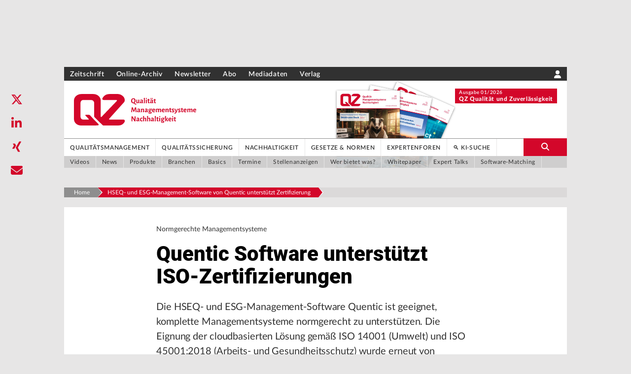

--- FILE ---
content_type: text/html; charset=utf-8
request_url: https://www.qz-online.de/a/produktmeldung/quentic-software-unterstuetzt-iso-zertif-3060898
body_size: 39074
content:
<!DOCTYPE html><html lang="de"><head><meta charSet="utf-8"/><meta name="viewport" content="width=device-width"/><link rel="shortcut icon" href="/favicons/qz.png"/><title>HSEQ- und ESG-Management-Software von Quentic unterstützt Zertifizierung</title><meta name="robots" content="index,follow"/><meta name="description" content="Die HSEQ- und ESG-Management-Software von Quentic ist geeignet, komplette Managementsysteme normgerecht zu unterstützen."/><meta name="twitter:card" content="summary_large_image"/><meta property="og:title" content="HSEQ- und ESG-Management-Software von Quentic unterstützt Zertifizierung"/><meta property="og:description" content="Die HSEQ- und ESG-Management-Software von Quentic ist geeignet, komplette Managementsysteme normgerecht zu unterstützen."/><meta property="og:url" content="https://www.qz-online.de/a/produktmeldung/quentic-software-unterstuetzt-iso-zertif-3060898"/><meta property="og:type" content="article"/><meta property="og:image" content="http://res.cloudinary.com/sternwald-systems/image/upload/ar_16:9,c_fill,g_auto,w_1000/v1/hugoprd/BILD_HIGHRES/EB39EA00F5AAF8AAE0531508060A7D9D/520983034390BFE026E11D941C213B47"/><meta property="og:locale" content="de"/><meta property="og:site_name" content="Qualitätsmanagement und Qualitätssicherung: Das Fachportal | QZ-online.de"/><link rel="canonical" href="https://www.qz-online.de/a/produktmeldung/quentic-software-unterstuetzt-iso-zertif-3060898"/><meta property="x-hugoid" content="article-3060898"/><meta property="x-tangoid" content="CD4F644F-8D94-4E90-9A51-C66E4CC7B099"/><meta property="keywords" content="Systemzertifizierung, ISO 9001:2000, Vorbereitung zur Zertifizierung, Zertifizierung, Qualitätsmanagement, Integriertes Management-System, CAQ (Computer Aided Quality Assurance), CAQ, Systemstandards ISO,VDA"/><meta property="render-date" content="Mon, 19 Jan 2026 04:15:35 GMT"/><meta property="render-revalidate" content="300"/><meta name="googlebot" content="index, follow"/><meta name="next-head-count" content="21"/><script type="text/javascript">
            window.dataLayer = window.dataLayer || [];
              function gtag(){dataLayer.push(arguments);}
              gtag('consent', 'default', {
                ad_storage: "denied",
                analytics_storage: "denied",
                functionality_storage: "denied",
                personalization_storage: "denied",
                security_storage: "denied",
                ad_user_data: "denied",
                ad_personalization: "denied",
                'wait_for_update': 500
              });</script><link data-next-font="size-adjust" rel="preconnect" href="/" crossorigin="anonymous"/><link rel="preload" href="/_next/static/css/14cac2972d7e288f.css" as="style"/><link rel="stylesheet" href="/_next/static/css/14cac2972d7e288f.css" data-n-g=""/><noscript data-n-css=""></noscript><script defer="" nomodule="" src="/_next/static/chunks/polyfills-c67a75d1b6f99dc8.js"></script><script src="/_next/static/chunks/webpack-35969fc1a5ff9955.js" defer=""></script><script src="/_next/static/chunks/framework-b30138dca27a5575.js" defer=""></script><script src="/_next/static/chunks/main-47c95d8d223e35f6.js" defer=""></script><script src="/_next/static/chunks/pages/_app-019a8ad17779c68f.js" defer=""></script><script src="/_next/static/chunks/fec483df-d91dc10546e50732.js" defer=""></script><script src="/_next/static/chunks/c9c6fe98-8314be6f8a5c92e5.js" defer=""></script><script src="/_next/static/chunks/c16184b3-1b648a51f61acf49.js" defer=""></script><script src="/_next/static/chunks/2cca2479-8b33d58eee2d23c4.js" defer=""></script><script src="/_next/static/chunks/d55d2a57-369a5bbd4dec0afc.js" defer=""></script><script src="/_next/static/chunks/962-8d8e8d2a2e1f4b0a.js" defer=""></script><script src="/_next/static/chunks/285-f8dd573db48ed10d.js" defer=""></script><script src="/_next/static/chunks/560-c16ffa946f95b440.js" defer=""></script><script src="/_next/static/chunks/263-99de2c644b8de43f.js" defer=""></script><script src="/_next/static/chunks/267-3d2b995b991cdecb.js" defer=""></script><script src="/_next/static/chunks/823-2f86204bf04318a2.js" defer=""></script><script src="/_next/static/chunks/22-5f4302b43e2b194a.js" defer=""></script><script src="/_next/static/chunks/658-7f047b3005e4f3d4.js" defer=""></script><script src="/_next/static/chunks/72-1b7578298f4c3385.js" defer=""></script><script src="/_next/static/chunks/pages/a/%5B...path%5D-1b47694ff14cd1ca.js" defer=""></script><script src="/_next/static/DEVELOP/_buildManifest.js" defer=""></script><script src="/_next/static/DEVELOP/_ssgManifest.js" defer=""></script></head><body><div id="__next"><div></div></div><script id="__NEXT_DATA__" type="application/json">{"props":{"pageProps":{"article":{"images":[{"tangoId":"{5D159B83-494C-4311-AF20-02848F8BC1BD}","bu":[{"paragraphFormat":"Bildunterschrift","text":"Die HSEQ- und ESG-Management-Software von Quentic ist geeignet, komplette Managementsysteme normgerecht zu unterstützen."},{"paragraphFormat":"Bildquelle","text":"© Alexander Limbach – stock.adobe.com"}],"highresURL":"https://api-c1.mw.han.prd.sternwald.cloud/StorageApi/v1/getfile/EB39EA00F5AAF8AAE0531508060A7D9D/BILD_HIGHRES/?signature=520983034390BFE026E11D941C213B47\u0026rev=1713762833","highresFormat":"JPEG","hugoId":"picture-612398","crops":[{"w":"8500","x":"0","h":"4781","name":"16:9","y":"0"},{"w":"5008","x":"2030","h":"5008","name":"1:1","y":"0"},{"w":"6677","x":"902","h":"5008","name":"4:3","y":"0"}],"buRef":"{769C868A-48EE-410F-B8DF-4E994B90B906}","type":"TEASERBILD","highresHeight":"5008","highresWidth":"8500"},{"tangoId":"{3DDD95EE-DE9A-43E9-A795-D02E0C12A51B}","bu":[{"paragraphFormat":"Bildunterschrift","text":"Markus Becker, CEO bei Quentic"},{"paragraphFormat":"Bildquelle","text":"© Quentic GmbH"}],"highresURL":"https://api-c1.mw.han.prd.sternwald.cloud/StorageApi/v1/getfile/EB39EA00F5A3F8AAE0531508060A7D9D/BILD_HIGHRES/?signature=1111565AF660DD13E6120CE58BBF18B9\u0026rev=1713762833","highresFormat":"JPEG","hugoId":"picture-612397","crops":[],"buRef":"{64128D9C-4F85-4F6D-95AC-CCECFB96440D}","type":"BILD","highresHeight":"1599","highresWidth":"2400"}],"keywords":[],"seoDescription":"","subArticles":[{"tangoId":"{38F0BCE5-C179-440F-8830-042B6738EF52}","type":"KASTEN","body":[{"paragraphFormat":"Titel","text":"Titel"},{"paragraphFormat":"Fließtext","text":"Fließtext"}]}],"hugoId":"article-3060898","taxonomy":[{"path":[{"name":"Dienstleistungen","addendum":[{"value":"Services","key":"lang_en"}],"id":"1155254480","parent-id":"0"},{"name":"Zertifizierung","addendum":[{"value":"Certification","key":"lang_en"}],"id":"1155254519","parent-id":"1155254480"}],"item":{"name":"Systemzertifizierung","addendum":[{"value":"System Certification","key":"lang_en"}],"id":"1155254520","parent-id":"1155254519"},"tskey":"10500","key":"1155254520"},{"path":[{"name":"Recht allgemein / sonst.","addendum":[{"value":"Law, General / Other","key":"lang_en"}],"id":"1155254665","parent-id":"0"},{"name":"Normen / Standards","addendum":[{"value":"Norms / Standards","key":"lang_en"}],"id":"1155254672","parent-id":"1155254665"}],"item":{"name":"ISO 9001:2000","addendum":[{"value":"ISO 9001:2000","key":"lang_en"}],"id":"1155254673","parent-id":"1155254672"},"tskey":"10500","key":"1155254673"},{"path":[{"name":"Dienstleistungen","addendum":[{"value":"Services","key":"lang_en"}],"id":"1155254480","parent-id":"0"},{"name":"Beratung und Consulting","addendum":[{"value":"Advisory Service and Consulting","key":"lang_en"}],"id":"1155254481","parent-id":"1155254480"}],"item":{"name":"Vorbereitung zur Zertifizierung","addendum":[{"value":"Preparation for Certification","key":"lang_en"}],"id":"1155254484","parent-id":"1155254481"},"tskey":"10500","key":"1155254484"},{"path":[{"name":"Dienstleistungen","addendum":[{"value":"Services","key":"lang_en"}],"id":"1155254480","parent-id":"0"}],"item":{"name":"Zertifizierung","addendum":[{"value":"Certification","key":"lang_en"}],"id":"1155254519","parent-id":"1155254480"},"tskey":"10500","key":"1155254519"},{"path":[],"item":{"name":"Qualitätsmanagement","addendum":[{"value":"Quality Management","key":"lang_en"}],"id":"1155254295","parent-id":"0"},"tskey":"10500","key":"1155254295"},{"path":[{"name":"Dienstleistungen","addendum":[{"value":"Services","key":"lang_en"}],"id":"1155254480","parent-id":"0"},{"name":"Beratung und Consulting","addendum":[{"value":"Advisory Service and Consulting","key":"lang_en"}],"id":"1155254481","parent-id":"1155254480"}],"item":{"name":"Integriertes Management-System","addendum":[{"value":"Integrated Management System","key":"lang_en"}],"id":"1155254487","parent-id":"1155254481"},"tskey":"10500","key":"1155254487"},{"path":[{"name":"Qualitätssicherung","addendum":[{"value":"Quality Assurance","key":"lang_en"}],"id":"1155254354","parent-id":"0"}],"item":{"name":"CAQ (Computer Aided Quality Assurance)","addendum":[{"value":"CAQ (Computer Aided Quality Assurance)","key":"lang_en"}],"id":"1155254355","parent-id":"1155254354"},"tskey":"10500","key":"1155254355"},{"path":[{"name":"Software","addendum":[{"value":"Software","key":"lang_en"}],"id":"1155252821","parent-id":"0"}],"item":{"name":"CAQ","addendum":[{"value":"Computer Aided Quality Assurance","key":"synonyms"},{"value":"CAQ","key":"lang_en"}],"id":"1155252860","parent-id":"1155252821"},"tskey":"10500","key":"1155252860"},{"path":[{"name":"Recht allgemein / sonst.","addendum":[{"value":"Law, General / Other","key":"lang_en"}],"id":"1155254665","parent-id":"0"},{"name":"Normen / Standards","addendum":[{"value":"Norms / Standards","key":"lang_en"}],"id":"1155254672","parent-id":"1155254665"}],"item":{"name":"Systemstandards ISO/VDA","addendum":[{"value":"System Standards ISO/VDA","key":"lang_en"}],"id":"1155254679","parent-id":"1155254672"},"tskey":"10500","key":"1155254679"}],"seoTitle":"HSEQ- und ESG-Management-Software von Quentic unterstützt Zertifizierung","body":[{"paragraphFormat":"Spitzmarke","text":"Normgerechte Managementsysteme"},{"paragraphFormat":"Titel","text":"Quentic Software unterstützt ISO-Zertifizierungen"},{"paragraphFormat":"Teasertext","text":"Die HSEQ- und ESG-Management-Software von Quentic ist geeignet, komplette Managementsysteme normgerecht zu unterstützen."},{"paragraphFormat":"Vorspann","text":"Die HSEQ- und ESG-Management-Software Quentic ist geeignet, komplette Managementsysteme normgerecht zu unterstützen. Die Eignung der cloudbasierten Lösung gemäß ISO 14001 (Umwelt) und ISO 45001:2018 (Arbeits- und Gesundheitsschutz) wurde erneut von unabhängiger Seite bestätigt. Zusätzlich erhielt Quentic nun auch die Bescheinigung gemäß ISO 9001 (Qualität) und ISO 27001 (Informationssicherheit) ."},{"paragraphFormat":"Fließtext","text":"Quentic bietet Unternehmen ein bewährtes System für die Implementierung, Aufrechterhaltung und Optimierung von integrierten Managementsystemen. So können Organisationen Zertifizierungen effektiv vorbereiten und durchführen sowie ihr Managementsystem kontinuierlich nachhalten. ISO-Standards wie die Normen ISO 9001, ISO 14001 und ISO 45001 gelten als bewährte Instrumente, wenn es darum geht, Führung, Kultur und Gesamtleistung eines Unternehmens zu verbessern. „Unsere Arbeitswelt ist deutlich komplexer und globalisierter als noch vor einigen Jahren. Deshalb ist ein digitales Werkzeug zur Unterstützung eines effektiven Managementsystems für die ISO-Konformität notwendiger denn je“, erklärt Markus Becker, CEO von Quentic, und ergänzt: „Wir freuen uns, dass unsere SaaS-Lösung nicht nur das Wiederholungsaudit für die Normen ISO 45001 und ISO 14001 erfolgreich bestanden hat, sondern auch das Initialaudit für die ISO 27001 sowie die ISO 9001.“"},{"paragraphFormat":"BildRechts","text":"\u003cimg src=\"tango:{3DDD95EE-DE9A-43E9-A795-D02E0C12A51B}\"/\u003e"},{"paragraphFormat":"Zwischentitel","text":"Bestätigung von Konformitäten"},{"paragraphFormat":"Fließtext","text":"Unternehmen, die ihre Prozesse nach der ISO-Norm 9001 ausrichten, sind in der Lage, bestehende Qualitätsmanagementsysteme zu aktualisieren und so ihre Betriebsprozesse nachhaltig, wirtschaftlich und nutzerfreundlich zu gestalten."},{"paragraphFormat":"Fließtext","text":"Die ISO 27001:2017 unterstützt Organisationen bei der Einrichtung, Umsetzung, Aufrechterhaltung und fortlaufenden Verbesserung eines dokumentierten Managementsystems. In Folge von veralteter Technik oder falscher Handhabung vertraulicher Informationen können gravierende Sicherheitslücken entstehen. Mit dem Einsatz der Quentic-Software können Unternehmen ihr internes Informationssicherheitsmanagement optimiert steuern."},{"paragraphFormat":"Zwischentitel","text":"Neuer Automotive-Kunde nutzt Quentic"},{"paragraphFormat":"Fließtext","text":"Auch für den Quentic-Kunden MAHLE, einen international führenden Entwicklungspartner und Zulieferer der Automobilindustrie, spielen ISO-Normen eine wichtige Rolle. Ein entscheidender Faktor ist ebenfalls, dass Quentic TISAX geprüft ist. „Wir haben explizit nach einem Partner gesucht, der in diesem Bereich denselben hohen Standard anlegt, wie wir das tun“, erklärt Kathrin Apel, Global Head Sustainability \u0026 HSE bei MAHLE. „Mit Quentic haben wir einen SaaS-Anbieter an der Seite, der uns bei zukünftigen Digitalisierungsprozessen und Compliancethemen unterstützt“, ergänzt Kathrin Apel."},{"paragraphFormat":"Fließtext","text":"\u003cb\u003e\u003ca href=\"https://www.qz-online.de/produktmeldung\"\u003ezur Produktübersicht\u003c/a\u003e\u003c/b\u003e"}],"rubrik":"2022","companies":["1155281427"],"tangoId":"{CD4F644F-8D94-4E90-9A51-C66E4CC7B099}","ressort":"Standardartikel","articleType":"PRODUKTARTIKEL","downloads":[{"tangoId":"{F3FAC7CE-A980-4C7D-A717-B4C8DD2FD526}","mimeType":"APPLICATION/UNKNOWN","type":"ARCHIV","url":"https://api-c1.mw.han.prd.sternwald.cloud/StorageApi/v1/getfile_ufk/EB3A04D2EFFF0C97E0531508060A08DE/?signature=8AA400D6C7C1EEA24ECD0087D1FEA8EF\u0026rev=1713769136\u0026customer=datataxi"}],"meta":{"Publication_Control":{"onlineEnd":"","excludeFromSearch":"false","highlightEnd":"","alternativeURL":"","sponsorText":"","entitlement":"NONE","highlightStart":"","onlineStart":"","advertismentPlaced":"true"},"SEO":{"nofollow":"false","noarchive":"false","noindex":"false","nosnippet":"false","noodp":"false","seoKeywords":"","noydir":"false"},"General_Attributes":{"advertisementId":"","updateDate":"","advertisementLabel":"","cs4Id":"","printOnly":"false","commentsActivated":"false","publicationDate":"2022-10-17T11:17:20","firmenIdTemp":""}},"publication":"QZ-online","name":"2022-10-17 Produkt ISO-Zertifizierung Quentic","categories":[],"status":"Publiziert","authors":[],"companyData":{"1155281427":{"teaserContent":{"hugoId":"article-342449","articleType":"COMPANY_TEASER","title":"Quentic GmbH  ","showIcon":false,"abstract":"","imageSrc":"","specialData":{"type":"company","data":{"name":"Quentic GmbH  ","address":"D 10247 Berlin","website":{"link":"https://www.quentic.de","name":"https://www.quentic.de"},"email":"contact.de@quentic.com","phone":"","fax":"","premiumCompany":false}}},"companyRelatedArticleCounts":{"mediaLibrary":0,"news":8,"products":19,"events":0,"specialistArticles":3},"hasPremiumBar":false,"firmenProfilArticleUrl":"article-type/article-342449"}},"authorSlugs":{},"books":[],"fachbuchBooks":[],"tangoIdLinks":[],"articleLinks":[{"hugoId":"article-242058","tangoId":"2C2128E3-BCD7-4408-8F24-0F966C1DC1AC","label":"","topline":"","title":"ipro Consulting GmbH  ","abstract":"Lösungen für Geschäftsprozessmanagement und Qualitätsmanagementsysteme","publicationDate":"2020-12-01T00:00:00","image":{"tangoId":"{FAFD2D56-51A1-4694-A29A-CCE6DA14BFF8}","bu":[{"paragraphFormat":"Bildquelle","text":"©ipro Consulting GmbH"}],"highresURL":"https://api-c1.mw.han.prd.sternwald.cloud/StorageApi/v1/getfile/C8B68E3FD15FA7B3E0531408060A92CB/BILD_HIGHRES/?signature=4833914CC7239748AF285DB59960BB63\u0026rev=1713762144","highresFormat":"JPEG","hugoId":"picture-376589","crops":[],"buRef":"{58197E7D-5852-404C-BA51-15CE1B36752A}","type":"TEASERBILD","highresHeight":"139","highresWidth":"381"},"articleType":"FIRMENPROFILARTIKEL","taxonomy":[{"path":[{"name":"Qualitätsmethoden","addendum":[{"value":"Quality Methods","key":"lang_en"}],"id":"1155254327","parent-id":"0"}],"item":{"name":"Audit / Auditierung","addendum":[{"value":"Audit / Auditing","key":"lang_en"}],"id":"1155254338","parent-id":"1155254327"},"tskey":"10500","key":"1155254338"},{"path":[{"name":"CAQ","addendum":[{"value":"Computer Aided Quality Assurance","key":"synonyms"},{"value":"CAQ","key":"lang_en"}],"id":"1155252860","parent-id":"1155252821"},{"name":"Software","addendum":[{"value":"Software","key":"lang_en"}],"id":"1155252821","parent-id":"0"}],"item":{"name":"Audit-Software, Auditmanagement","addendum":[{"value":"Audit Software, Audit Management","key":"lang_en"}],"id":"1155252861","parent-id":"1155252860"},"tskey":"10500","key":"1155252861"},{"path":[{"name":"Beratung und Consulting","addendum":[{"value":"Advisory Service and Consulting","key":"lang_en"}],"id":"1155254481","parent-id":"1155254480"},{"name":"Dienstleistungen","addendum":[{"value":"Services","key":"lang_en"}],"id":"1155254480","parent-id":"0"}],"item":{"name":"Aufbau CAQ-System","addendum":[{"value":"CAQ System Setup","key":"lang_en"}],"id":"1155254490","parent-id":"1155254481"},"tskey":"10500","key":"1155254490"},{"path":[{"name":"Beratung und Consulting","addendum":[{"value":"Advisory Service and Consulting","key":"lang_en"}],"id":"1155254481","parent-id":"1155254480"},{"name":"Dienstleistungen","addendum":[{"value":"Services","key":"lang_en"}],"id":"1155254480","parent-id":"0"}],"item":{"name":"Aufbau Prozessmanagement","addendum":[{"value":"Process Management Setup","key":"lang_en"}],"id":"1155254491","parent-id":"1155254481"},"tskey":"10500","key":"1155254491"},{"path":[{"name":"Beratung und Consulting","addendum":[{"value":"Advisory Service and Consulting","key":"lang_en"}],"id":"1155254481","parent-id":"1155254480"},{"name":"Dienstleistungen","addendum":[{"value":"Services","key":"lang_en"}],"id":"1155254480","parent-id":"0"}],"item":{"name":"Aufbau QM-System","addendum":[{"value":"QM System Setup","key":"lang_en"}],"id":"1155254483","parent-id":"1155254481"},"tskey":"10500","key":"1155254483"},{"path":[{"name":"Dienstleistungen","addendum":[{"value":"Services","key":"lang_en"}],"id":"1155254480","parent-id":"0"}],"item":{"name":"Beratung und Consulting","addendum":[{"value":"Advisory Service and Consulting","key":"lang_en"}],"id":"1155254481","parent-id":"1155254480"},"tskey":"10500","key":"1155254481"},{"path":[{"name":"Qualitätsmanagement","addendum":[{"value":"Quality Management","key":"lang_en"}],"id":"1155254295","parent-id":"0"}],"item":{"name":"Beruf des Qualitätsmanagers","addendum":[{"value":"Occupation of Quality Manager","key":"lang_en"}],"id":"1155254306","parent-id":"1155254295"},"tskey":"10500","key":"1155254306"},{"path":[{"name":"Software","addendum":[{"value":"Software","key":"lang_en"}],"id":"1155252821","parent-id":"0"}],"item":{"name":"Business Process Management","addendum":[{"value":"BPM;Geschäftsprozessmanagement;Prozessmanagement","key":"synonyms"},{"value":"Business Process Management","key":"lang_en"}],"id":"1155252859","parent-id":"1155252821"},"tskey":"10500","key":"1155252859"},{"path":[{"name":"Seminare, Schulungen, Kongresse","addendum":[{"value":"Seminars, Training, Conventions","key":"lang_en"}],"id":"1155254502","parent-id":"1155254480"},{"name":"Dienstleistungen","addendum":[{"value":"Services","key":"lang_en"}],"id":"1155254480","parent-id":"0"}],"item":{"name":"CAQ-Seminare","addendum":[{"value":"CAQ Seminars","key":"lang_en"}],"id":"1155254516","parent-id":"1155254502"},"tskey":"10500","key":"1155254516"},{"path":[],"item":{"name":"Dienstleistungen","addendum":[{"value":"Services","key":"lang_en"}],"id":"1155254480","parent-id":"0"},"tskey":"10500","key":"1155254480"},{"path":[{"name":"Qualitätsmanagement","addendum":[{"value":"Quality Management","key":"lang_en"}],"id":"1155254295","parent-id":"0"}],"item":{"name":"Dienstleistungsqualität","addendum":[{"value":"Service Quality","key":"lang_en"}],"id":"1155254310","parent-id":"1155254295"},"tskey":"10500","key":"1155254310"},{"path":[{"name":"Qualitätsmanagement","addendum":[{"value":"Quality Management","key":"lang_en"}],"id":"1155254295","parent-id":"0"}],"item":{"name":"Dokumentationsmanagement","addendum":[{"value":"Documentation Management","key":"lang_en"}],"id":"1155254314","parent-id":"1155254295"},"tskey":"10500","key":"1155254314"},{"path":[{"name":"Qualitätssicherung","addendum":[{"value":"Quality Assurance","key":"lang_en"}],"id":"1155254354","parent-id":"0"}],"item":{"name":"Dokumentenmanagement, CAQ","addendum":[{"value":"Document Management, CAQ","key":"lang_en"}],"id":"1155254356","parent-id":"1155254354"},"tskey":"10500","key":"1155254356"},{"path":[{"name":"Normen / Standards","addendum":[{"value":"Norms / Standards","key":"lang_en"}],"id":"1155254672","parent-id":"1155254665"},{"name":"Recht allgemein / sonst.","addendum":[{"value":"Law, General / Other","key":"lang_en"}],"id":"1155254665","parent-id":"0"}],"item":{"name":"ISO 9001:2000","addendum":[{"value":"ISO 9001:2000","key":"lang_en"}],"id":"1155254673","parent-id":"1155254672"},"tskey":"10500","key":"1155254673"},{"path":[{"name":"Normen / Standards","addendum":[{"value":"Norms / Standards","key":"lang_en"}],"id":"1155254672","parent-id":"1155254665"},{"name":"Recht allgemein / sonst.","addendum":[{"value":"Law, General / Other","key":"lang_en"}],"id":"1155254665","parent-id":"0"}],"item":{"name":"ISO 9001:2008","addendum":[{"value":"ISO 9001:2008","key":"lang_en"}],"id":"1155254674","parent-id":"1155254672"},"tskey":"10500","key":"1155254674"},{"path":[{"name":"Qualitätsmanagement","addendum":[{"value":"Quality Management","key":"lang_en"}],"id":"1155254295","parent-id":"0"}],"item":{"name":"Innovationsmanagement","addendum":[{"value":"Innovation Management","key":"lang_en"}],"id":"1155254308","parent-id":"1155254295"},"tskey":"10500","key":"1155254308"},{"path":[{"name":"Beratung und Consulting","addendum":[{"value":"Advisory Service and Consulting","key":"lang_en"}],"id":"1155254481","parent-id":"1155254480"},{"name":"Dienstleistungen","addendum":[{"value":"Services","key":"lang_en"}],"id":"1155254480","parent-id":"0"}],"item":{"name":"Integriertes Management-System","addendum":[{"value":"Integrated Management System","key":"lang_en"}],"id":"1155254487","parent-id":"1155254481"},"tskey":"10500","key":"1155254487"},{"path":[{"name":"Qualitätsmanagement","addendum":[{"value":"Quality Management","key":"lang_en"}],"id":"1155254295","parent-id":"0"}],"item":{"name":"Kennzahlen","addendum":[{"value":"Performance Figures","key":"lang_en"}],"id":"1155254300","parent-id":"1155254295"},"tskey":"10500","key":"1155254300"},{"path":[{"name":"Qualitätsmanagement","addendum":[{"value":"Quality Management","key":"lang_en"}],"id":"1155254295","parent-id":"0"}],"item":{"name":"Kontinuierlicher Verbesserungsprozess","addendum":[{"value":"KVP","key":"synonyms"},{"value":"Continuous Improvement Process","key":"lang_en"}],"id":"1155254296","parent-id":"1155254295"},"tskey":"10500","key":"1155254296"},{"path":[{"name":"Seminare, Schulungen, Kongresse","addendum":[{"value":"Seminars, Training, Conventions","key":"lang_en"}],"id":"1155254502","parent-id":"1155254480"},{"name":"Dienstleistungen","addendum":[{"value":"Services","key":"lang_en"}],"id":"1155254480","parent-id":"0"}],"item":{"name":"Lehrgänge, technische","addendum":[{"value":"Courses, Technical","key":"lang_en"}],"id":"1155254504","parent-id":"1155254502"},"tskey":"10500","key":"1155254504"},{"path":[{"name":"Seminare, Schulungen, Kongresse","addendum":[{"value":"Seminars, Training, Conventions","key":"lang_en"}],"id":"1155254502","parent-id":"1155254480"},{"name":"Dienstleistungen","addendum":[{"value":"Services","key":"lang_en"}],"id":"1155254480","parent-id":"0"}],"item":{"name":"Management Seminare","addendum":[{"value":"Management Seminars","key":"lang_en"}],"id":"1155254503","parent-id":"1155254502"},"tskey":"10500","key":"1155254503"},{"path":[{"name":"Beratung und Consulting","addendum":[{"value":"Advisory Service and Consulting","key":"lang_en"}],"id":"1155254481","parent-id":"1155254480"},{"name":"Dienstleistungen","addendum":[{"value":"Services","key":"lang_en"}],"id":"1155254480","parent-id":"0"}],"item":{"name":"Management-Beratung","addendum":[{"value":"Management Consulting","key":"lang_en"}],"id":"1155254482","parent-id":"1155254481"},"tskey":"10500","key":"1155254482"},{"path":[{"name":"Qualitätsmanagement","addendum":[{"value":"Quality Management","key":"lang_en"}],"id":"1155254295","parent-id":"0"}],"item":{"name":"Maßnahmenmanagement","addendum":[{"value":"Management of Measures","key":"lang_en"}],"id":"1155254320","parent-id":"1155254295"},"tskey":"10500","key":"1155254320"},{"path":[{"name":"Seminare, Schulungen, Kongresse","addendum":[{"value":"Seminars, Training, Conventions","key":"lang_en"}],"id":"1155254502","parent-id":"1155254480"},{"name":"Dienstleistungen","addendum":[{"value":"Services","key":"lang_en"}],"id":"1155254480","parent-id":"0"}],"item":{"name":"Mitarbeiterorientierung","addendum":[{"value":"Employee Orientation","key":"lang_en"}],"id":"1155254509","parent-id":"1155254502"},"tskey":"10500","key":"1155254509"},{"path":[{"name":"Qualitätsmanagement","addendum":[{"value":"Quality Management","key":"lang_en"}],"id":"1155254295","parent-id":"0"}],"item":{"name":"Q-Management(system), Strategie","addendum":[{"value":"Quality Management (System), Strategy","key":"lang_en"}],"id":"1155254303","parent-id":"1155254295"},"tskey":"10500","key":"1155254303"},{"path":[{"name":"Beratung und Consulting","addendum":[{"value":"Advisory Service and Consulting","key":"lang_en"}],"id":"1155254481","parent-id":"1155254480"},{"name":"Dienstleistungen","addendum":[{"value":"Services","key":"lang_en"}],"id":"1155254480","parent-id":"0"}],"item":{"name":"QM im Gesundheits- / Sozialwesen","addendum":[{"value":"QM in Health / Welfare","key":"lang_en"}],"id":"1155254492","parent-id":"1155254481"},"tskey":"10500","key":"1155254492"},{"path":[{"name":"Beratung und Consulting","addendum":[{"value":"Advisory Service and Consulting","key":"lang_en"}],"id":"1155254481","parent-id":"1155254480"},{"name":"Dienstleistungen","addendum":[{"value":"Services","key":"lang_en"}],"id":"1155254480","parent-id":"0"}],"item":{"name":"QM in IT-Projekten","addendum":[{"value":"QM in IT Projects","key":"lang_en"}],"id":"1155254488","parent-id":"1155254481"},"tskey":"10500","key":"1155254488"},{"path":[{"name":"Qualitätsmanagement","addendum":[{"value":"Quality Management","key":"lang_en"}],"id":"1155254295","parent-id":"0"}],"item":{"name":"QM-Handbuch","addendum":[{"value":"QM Manual","key":"lang_en"}],"id":"1155254321","parent-id":"1155254295"},"tskey":"10500","key":"1155254321"},{"path":[{"name":"Seminare, Schulungen, Kongresse","addendum":[{"value":"Seminars, Training, Conventions","key":"lang_en"}],"id":"1155254502","parent-id":"1155254480"},{"name":"Dienstleistungen","addendum":[{"value":"Services","key":"lang_en"}],"id":"1155254480","parent-id":"0"}],"item":{"name":"QM-Methoden","addendum":[{"value":"QM Methods","key":"lang_en"}],"id":"1155254510","parent-id":"1155254502"},"tskey":"10500","key":"1155254510"},{"path":[{"name":"Qualitätsmanagement","addendum":[{"value":"Quality Management","key":"lang_en"}],"id":"1155254295","parent-id":"0"}],"item":{"name":"QMS-Software","addendum":[{"value":"Systeme für ISO / VDA / QS / EFQM / TQM","key":"synonyms"},{"value":"QMS Software","key":"lang_en"}],"id":"1155254309","parent-id":"1155254295"},"tskey":"10500","key":"1155254309"},{"path":[{"name":"Qualitätsmanagement","addendum":[{"value":"Quality Management","key":"lang_en"}],"id":"1155254295","parent-id":"0"}],"item":{"name":"Qualitäts- / Wirtschaftspreis","addendum":[{"value":"Quality / Business Award","key":"lang_en"}],"id":"1155254302","parent-id":"1155254295"},"tskey":"10500","key":"1155254302"},{"path":[],"item":{"name":"Qualitätsmanagement","addendum":[{"value":"Quality Management","key":"lang_en"}],"id":"1155254295","parent-id":"0"},"tskey":"10500","key":"1155254295"},{"path":[{"name":"Seminare, Schulungen, Kongresse","addendum":[{"value":"Seminars, Training, Conventions","key":"lang_en"}],"id":"1155254502","parent-id":"1155254480"},{"name":"Dienstleistungen","addendum":[{"value":"Services","key":"lang_en"}],"id":"1155254480","parent-id":"0"}],"item":{"name":"Qualitätsmanagement-Seminare","addendum":[{"value":"Quality Management Seminars","key":"lang_en"}],"id":"1155254507","parent-id":"1155254502"},"tskey":"10500","key":"1155254507"},{"path":[{"name":"Qualitätsmethoden","addendum":[{"value":"Quality Methods","key":"lang_en"}],"id":"1155254327","parent-id":"0"}],"item":{"name":"Qualitätsplanung","addendum":[{"value":"Quality Planning","key":"lang_en"}],"id":"1155254340","parent-id":"1155254327"},"tskey":"10500","key":"1155254340"},{"path":[{"name":"Qualitätsmanagement","addendum":[{"value":"Quality Management","key":"lang_en"}],"id":"1155254295","parent-id":"0"}],"item":{"name":"Qualitätstechniken allgemein","addendum":[{"value":"Quality Techniques, General","key":"lang_en"}],"id":"1155254307","parent-id":"1155254295"},"tskey":"10500","key":"1155254307"},{"path":[{"name":"Strategie und Organisation","addendum":[{"value":"Strategy and Organization","key":"lang_en"}],"id":"1155254726","parent-id":"1155254687"},{"name":"Wirtschaft","addendum":[{"value":"Economy","key":"lang_en"}],"id":"1155254687","parent-id":"0"}],"item":{"name":"Risikomanagement","addendum":[{"value":"Risk Management","key":"lang_en"}],"id":"1155254736","parent-id":"1155254726"},"tskey":"10500","key":"1155254736"},{"path":[{"name":"Normen / Standards","addendum":[{"value":"Norms / Standards","key":"lang_en"}],"id":"1155254672","parent-id":"1155254665"},{"name":"Recht allgemein / sonst.","addendum":[{"value":"Law, General / Other","key":"lang_en"}],"id":"1155254665","parent-id":"0"}],"item":{"name":"Systemstandards ISO/VDA","addendum":[{"value":"System Standards ISO/VDA","key":"lang_en"}],"id":"1155254679","parent-id":"1155254672"},"tskey":"10500","key":"1155254679"},{"path":[{"name":"Zertifizierung","addendum":[{"value":"Certification","key":"lang_en"}],"id":"1155254519","parent-id":"1155254480"},{"name":"Dienstleistungen","addendum":[{"value":"Services","key":"lang_en"}],"id":"1155254480","parent-id":"0"}],"item":{"name":"Systemzertifizierung","addendum":[{"value":"System Certification","key":"lang_en"}],"id":"1155254520","parent-id":"1155254519"},"tskey":"10500","key":"1155254520"},{"path":[{"name":"Beratung und Consulting","addendum":[{"value":"Advisory Service and Consulting","key":"lang_en"}],"id":"1155254481","parent-id":"1155254480"},{"name":"Dienstleistungen","addendum":[{"value":"Services","key":"lang_en"}],"id":"1155254480","parent-id":"0"}],"item":{"name":"TQM / Null-Fehler-Strategie","addendum":[{"value":"TQM / Zero Error Strategy","key":"lang_en"}],"id":"1155254485","parent-id":"1155254481"},"tskey":"10500","key":"1155254485"},{"path":[{"name":"Seminare, Schulungen, Kongresse","addendum":[{"value":"Seminars, Training, Conventions","key":"lang_en"}],"id":"1155254502","parent-id":"1155254480"},{"name":"Dienstleistungen","addendum":[{"value":"Services","key":"lang_en"}],"id":"1155254480","parent-id":"0"}],"item":{"name":"Technische Dokumentation","addendum":[{"value":"Technical Documentation","key":"lang_en"}],"id":"1155254517","parent-id":"1155254502"},"tskey":"10500","key":"1155254517"},{"path":[{"name":"Qualitätsmanagement","addendum":[{"value":"Quality Management","key":"lang_en"}],"id":"1155254295","parent-id":"0"}],"item":{"name":"Unternehmenskultur","addendum":[{"value":"Company Culture","key":"lang_en"}],"id":"1155254305","parent-id":"1155254295"},"tskey":"10500","key":"1155254305"},{"path":[{"name":"Beratung und Consulting","addendum":[{"value":"Advisory Service and Consulting","key":"lang_en"}],"id":"1155254481","parent-id":"1155254480"},{"name":"Dienstleistungen","addendum":[{"value":"Services","key":"lang_en"}],"id":"1155254480","parent-id":"0"}],"item":{"name":"Vorbereitung zur Zertifizierung","addendum":[{"value":"Preparation for Certification","key":"lang_en"}],"id":"1155254484","parent-id":"1155254481"},"tskey":"10500","key":"1155254484"},{"path":[{"name":"Strategie und Organisation","addendum":[{"value":"Strategy and Organization","key":"lang_en"}],"id":"1155254726","parent-id":"1155254687"},{"name":"Wirtschaft","addendum":[{"value":"Economy","key":"lang_en"}],"id":"1155254687","parent-id":"0"}],"item":{"name":"Wissensmanagement","addendum":[{"value":"Knowledge Management","key":"lang_en"}],"id":"1155254735","parent-id":"1155254726"},"tskey":"10500","key":"1155254735"},{"path":[{"name":"Qualitätssicherung","addendum":[{"value":"Quality Assurance","key":"lang_en"}],"id":"1155254354","parent-id":"0"}],"item":{"name":"Workflow- / Prozessmanagement","addendum":[{"value":"Workflow / Process Management","key":"lang_en"}],"id":"1155254358","parent-id":"1155254354"},"tskey":"10500","key":"1155254358"},{"path":[{"name":"Dienstleistungen","addendum":[{"value":"Services","key":"lang_en"}],"id":"1155254480","parent-id":"0"}],"item":{"name":"Zertifizierung","addendum":[{"value":"Certification","key":"lang_en"}],"id":"1155254519","parent-id":"1155254480"},"tskey":"10500","key":"1155254519"}],"seoDescription":"","highlight":false,"sponsoredBy":"","publication":"qz-online","slug":"firmenprofil/ipro-consulting-gmbh-242058","slugPath":["firmenprofil","ipro-consulting-gmbh-242058"],"specialData":{"type":"company","data":{"name":"ipro Consulting GmbH  ","address":"Werner-von-Siemens-Straße 9\u003cbr /\u003eD 76646 Bruchsal","website":{"link":"https://www.ipro-consulting.de","name":"https://www.ipro-consulting.de"},"email":"info@ipro-consulting.de","phone":"0049 7251 32639/0","fax":"0049 7251 32639/10","premiumCompany":true}}},{"hugoId":"article-241782","tangoId":"0BEB58DE-42C4-46E2-B9F3-55BA8FCF8D31","label":"","topline":"","title":"Babtec Informationssysteme GmbH  ","abstract":"Babtec ist ein führender Anbieter von Softwarelösungen für das Qualitätsmanagement und für die Erfüllung von Anforderungen an Integrierte Managementsysteme. Seit über 30 Jahren sichern Unternehmen jeder Größe und aus allen Branchen mit Produkten von Babtec die Qualität ihrer Prozesse und Produkte. Heute beschäftigt das Wuppertaler Unternehmen mehr als 230 Mitarbeitende an neun Standorten.","publicationDate":"","image":{"tangoId":"{89D55597-07F1-475F-A60E-D6570F7AEEBD}","bu":[{"paragraphFormat":"Bildquelle","text":""}],"highresURL":"https://api-c1.mw.han.prd.sternwald.cloud/StorageApi/v1/getfile/C8B68E3FDA83A7B3E0531408060A92CB/BILD_HIGHRES/?signature=DA2881C3FD928ABC9CF62424C9337D0D\u0026rev=1763122059","highresFormat":"JPEG","hugoId":"picture-375924","crops":[],"buRef":"{4C0537CF-8668-4554-9167-C131D8186090}","type":"TEASERBILD","highresHeight":"85","highresWidth":"180"},"articleType":"FIRMENPROFILARTIKEL","taxonomy":[{"path":[{"name":"Qualitätsmethoden","addendum":[{"value":"Quality Methods","key":"lang_en"}],"id":"1155254327","parent-id":"0"}],"item":{"name":"8D-Report","addendum":[{"value":"8D Report","key":"lang_en"}],"id":"1155254351","parent-id":"1155254327"},"tskey":"10500","key":"1155254351"},{"path":[{"name":"Qualitätsmethoden","addendum":[{"value":"Quality Methods","key":"lang_en"}],"id":"1155254327","parent-id":"0"}],"item":{"name":"APQP / PPAP","addendum":[{"value":"APQP / PPAP","key":"lang_en"}],"id":"1155254339","parent-id":"1155254327"},"tskey":"10500","key":"1155254339"},{"path":[{"name":"Qualitätsmethoden","addendum":[{"value":"Quality Methods","key":"lang_en"}],"id":"1155254327","parent-id":"0"}],"item":{"name":"Audit / Auditierung","addendum":[{"value":"Audit / Auditing","key":"lang_en"}],"id":"1155254338","parent-id":"1155254327"},"tskey":"10500","key":"1155254338"},{"path":[{"name":"CAQ","addendum":[{"value":"Computer Aided Quality Assurance","key":"synonyms"},{"value":"CAQ","key":"lang_en"}],"id":"1155252860","parent-id":"1155252821"},{"name":"Software","addendum":[{"value":"Software","key":"lang_en"}],"id":"1155252821","parent-id":"0"}],"item":{"name":"Audit-Software, Auditmanagement","addendum":[{"value":"Audit Software, Audit Management","key":"lang_en"}],"id":"1155252861","parent-id":"1155252860"},"tskey":"10500","key":"1155252861"},{"path":[{"name":"Beratung und Consulting","addendum":[{"value":"Advisory Service and Consulting","key":"lang_en"}],"id":"1155254481","parent-id":"1155254480"},{"name":"Dienstleistungen","addendum":[{"value":"Services","key":"lang_en"}],"id":"1155254480","parent-id":"0"}],"item":{"name":"Aufbau CAQ-System","addendum":[{"value":"CAQ System Setup","key":"lang_en"}],"id":"1155254490","parent-id":"1155254481"},"tskey":"10500","key":"1155254490"},{"path":[{"name":"Beratung und Consulting","addendum":[{"value":"Advisory Service and Consulting","key":"lang_en"}],"id":"1155254481","parent-id":"1155254480"},{"name":"Dienstleistungen","addendum":[{"value":"Services","key":"lang_en"}],"id":"1155254480","parent-id":"0"}],"item":{"name":"Aufbau Prozessmanagement","addendum":[{"value":"Process Management Setup","key":"lang_en"}],"id":"1155254491","parent-id":"1155254481"},"tskey":"10500","key":"1155254491"},{"path":[{"name":"Beratung und Consulting","addendum":[{"value":"Advisory Service and Consulting","key":"lang_en"}],"id":"1155254481","parent-id":"1155254480"},{"name":"Dienstleistungen","addendum":[{"value":"Services","key":"lang_en"}],"id":"1155254480","parent-id":"0"}],"item":{"name":"Aufbau QM-System","addendum":[{"value":"QM System Setup","key":"lang_en"}],"id":"1155254483","parent-id":"1155254481"},"tskey":"10500","key":"1155254483"},{"path":[{"name":"Beratung und Consulting","addendum":[{"value":"Advisory Service and Consulting","key":"lang_en"}],"id":"1155254481","parent-id":"1155254480"},{"name":"Dienstleistungen","addendum":[{"value":"Services","key":"lang_en"}],"id":"1155254480","parent-id":"0"}],"item":{"name":"Aufbau Umweltmanagement-System","addendum":[{"value":"Environmental Management System Setup","key":"lang_en"}],"id":"1155254489","parent-id":"1155254481"},"tskey":"10500","key":"1155254489"},{"path":[{"name":"Qualitätsmethoden","addendum":[{"value":"Quality Methods","key":"lang_en"}],"id":"1155254327","parent-id":"0"}],"item":{"name":"Balanced Scorecard","addendum":[{"value":"Balanced Scorecard","key":"lang_en"}],"id":"1155254336","parent-id":"1155254327"},"tskey":"10500","key":"1155254336"},{"path":[{"name":"Dienstleistungen","addendum":[{"value":"Services","key":"lang_en"}],"id":"1155254480","parent-id":"0"}],"item":{"name":"Beratung und Consulting","addendum":[{"value":"Advisory Service and Consulting","key":"lang_en"}],"id":"1155254481","parent-id":"1155254480"},"tskey":"10500","key":"1155254481"},{"path":[{"name":"Industrie 4.0 für die Qualitätssicherung","addendum":[{"value":"Industry 4.0 for Quality Assurance","key":"lang_en"}],"id":"1155253003","parent-id":"1155252984"},{"name":"Industrie 4.0","addendum":[{"value":"Industry 4.0","key":"lang_en"}],"id":"1155252984","parent-id":"0"}],"item":{"name":"Big Data für die Qualitätssicherung","addendum":[{"value":"Datenanalyse für die Qualitätssicherung","key":"synonyms"},{"value":"Big Data for Quality Assurance","key":"lang_en"}],"id":"1155253004","parent-id":"1155253003"},"tskey":"10500","key":"1155253004"},{"path":[{"name":"Datenanalyse","addendum":[{"value":"Data Analysis","key":"lang_en"}],"id":"1155252947","parent-id":"1155252887"},{"name":"IT","addendum":[{"value":"Informationstechnik","key":"synonyms"},{"value":"IT","key":"lang_en"}],"id":"1155252887","parent-id":"0"}],"item":{"name":"Business Intelligence","addendum":[{"value":"Business Intelligence","key":"lang_en"}],"id":"1155252948","parent-id":"1155252947"},"tskey":"10500","key":"1155252948"},{"path":[{"name":"Software","addendum":[{"value":"Software","key":"lang_en"}],"id":"1155252821","parent-id":"0"}],"item":{"name":"Business Process Management","addendum":[{"value":"BPM;Geschäftsprozessmanagement;Prozessmanagement","key":"synonyms"},{"value":"Business Process Management","key":"lang_en"}],"id":"1155252859","parent-id":"1155252821"},"tskey":"10500","key":"1155252859"},{"path":[{"name":"Software","addendum":[{"value":"Software","key":"lang_en"}],"id":"1155252821","parent-id":"0"}],"item":{"name":"CAQ","addendum":[{"value":"Computer Aided Quality Assurance","key":"synonyms"},{"value":"CAQ","key":"lang_en"}],"id":"1155252860","parent-id":"1155252821"},"tskey":"10500","key":"1155252860"},{"path":[{"name":"Qualitätssicherung","addendum":[{"value":"Quality Assurance","key":"lang_en"}],"id":"1155254354","parent-id":"0"}],"item":{"name":"CAQ (Computer Aided Quality Assurance)","addendum":[{"value":"CAQ (Computer Aided Quality Assurance)","key":"lang_en"}],"id":"1155254355","parent-id":"1155254354"},"tskey":"10500","key":"1155254355"},{"path":[{"name":"Seminare, Schulungen, Kongresse","addendum":[{"value":"Seminars, Training, Conventions","key":"lang_en"}],"id":"1155254502","parent-id":"1155254480"},{"name":"Dienstleistungen","addendum":[{"value":"Services","key":"lang_en"}],"id":"1155254480","parent-id":"0"}],"item":{"name":"CAQ-Seminare","addendum":[{"value":"CAQ Seminars","key":"lang_en"}],"id":"1155254516","parent-id":"1155254502"},"tskey":"10500","key":"1155254516"},{"path":[{"name":"Strategie und Organisation","addendum":[{"value":"Strategy and Organization","key":"lang_en"}],"id":"1155254726","parent-id":"1155254687"},{"name":"Wirtschaft","addendum":[{"value":"Economy","key":"lang_en"}],"id":"1155254687","parent-id":"0"}],"item":{"name":"Change Management","addendum":[{"value":"Change Management","key":"lang_en"}],"id":"1155254728","parent-id":"1155254726"},"tskey":"10500","key":"1155254728"},{"path":[{"name":"Industrie 4.0 für die Qualitätssicherung","addendum":[{"value":"Industry 4.0 for Quality Assurance","key":"lang_en"}],"id":"1155253003","parent-id":"1155252984"},{"name":"Industrie 4.0","addendum":[{"value":"Industry 4.0","key":"lang_en"}],"id":"1155252984","parent-id":"0"}],"item":{"name":"Cloud für die Qualitätssicherung","addendum":[{"value":"Cloud Computing für die Qualitätssicherung","key":"synonyms"},{"value":"Cloud for Quality Assurance","key":"lang_en"}],"id":"1155253005","parent-id":"1155253003"},"tskey":"10500","key":"1155253005"},{"path":[{"name":"Recht allgemein / sonst.","addendum":[{"value":"Law, General / Other","key":"lang_en"}],"id":"1155254665","parent-id":"0"}],"item":{"name":"Compliance Management","addendum":[{"value":"Compliance Management","key":"lang_en"}],"id":"1155254669","parent-id":"1155254665"},"tskey":"10500","key":"1155254669"},{"path":[{"name":"Seminare, Schulungen, Kongresse","addendum":[{"value":"Seminars, Training, Conventions","key":"lang_en"}],"id":"1155254502","parent-id":"1155254480"},{"name":"Dienstleistungen","addendum":[{"value":"Services","key":"lang_en"}],"id":"1155254480","parent-id":"0"}],"item":{"name":"Controlling","addendum":[{"value":"Controlling","key":"lang_en"}],"id":"1155254514","parent-id":"1155254502"},"tskey":"10500","key":"1155254514"},{"path":[{"name":"Recht allgemein / sonst.","addendum":[{"value":"Law, General / Other","key":"lang_en"}],"id":"1155254665","parent-id":"0"}],"item":{"name":"Corporate Social Responsibility","addendum":[{"value":"Corporate Social Responsibility","key":"lang_en"}],"id":"1155254670","parent-id":"1155254665"},"tskey":"10500","key":"1155254670"},{"path":[{"name":"Umweltmanagement","addendum":[{"value":"Environmental Management","key":"lang_en"}],"id":"1155254475","parent-id":"0"}],"item":{"name":"Corporate Social Responsibility","addendum":[{"value":"Corporate Social Responsibility","key":"lang_en"}],"id":"1155254478","parent-id":"1155254475"},"tskey":"10500","key":"1155254478"},{"path":[],"item":{"name":"Dienstleistungen","addendum":[{"value":"Services","key":"lang_en"}],"id":"1155254480","parent-id":"0"},"tskey":"10500","key":"1155254480"},{"path":[{"name":"Simulation","addendum":[{"value":"Simulation","key":"lang_en"}],"id":"1155252842","parent-id":"1155252821"},{"name":"Software","addendum":[{"value":"Software","key":"lang_en"}],"id":"1155252821","parent-id":"0"}],"item":{"name":"Digitaler Zwilling","addendum":[{"value":"Digital Twin","key":"synonyms"},{"value":"Digital Twin","key":"lang_en"}],"id":"1155252850","parent-id":"1155252842"},"tskey":"10500","key":"1155252850"},{"path":[{"name":"Qualitätsmanagement","addendum":[{"value":"Quality Management","key":"lang_en"}],"id":"1155254295","parent-id":"0"}],"item":{"name":"Dokumentationsmanagement","addendum":[{"value":"Documentation Management","key":"lang_en"}],"id":"1155254314","parent-id":"1155254295"},"tskey":"10500","key":"1155254314"},{"path":[{"name":"Qualitätssicherung","addendum":[{"value":"Quality Assurance","key":"lang_en"}],"id":"1155254354","parent-id":"0"}],"item":{"name":"Dokumentenmanagement, CAQ","addendum":[{"value":"Document Management, CAQ","key":"lang_en"}],"id":"1155254356","parent-id":"1155254354"},"tskey":"10500","key":"1155254356"},{"path":[{"name":"Beratung und Consulting","addendum":[{"value":"Advisory Service and Consulting","key":"lang_en"}],"id":"1155254481","parent-id":"1155254480"},{"name":"Dienstleistungen","addendum":[{"value":"Services","key":"lang_en"}],"id":"1155254480","parent-id":"0"}],"item":{"name":"EFQM-Assessment","addendum":[{"value":"EFQM Assessment","key":"lang_en"}],"id":"1155254486","parent-id":"1155254481"},"tskey":"10500","key":"1155254486"},{"path":[{"name":"Qualitätssicherung","addendum":[{"value":"Quality Assurance","key":"lang_en"}],"id":"1155254354","parent-id":"0"}],"item":{"name":"Erstbemusterung, Erstmusterprüfbericht","addendum":[{"value":"Initial Sampling, Initial Sample Test Report","key":"lang_en"}],"id":"1155254357","parent-id":"1155254354"},"tskey":"10500","key":"1155254357"},{"path":[{"name":"Fehlermöglichkeits- und -einflussanalyse","addendum":[{"value":"FMEA","key":"synonyms"},{"value":"Failure Mode and Effect Analysis (FMEA)","key":"lang_en"}],"id":"1155254330","parent-id":"1155254327"},{"name":"Qualitätsmethoden","addendum":[{"value":"Quality Methods","key":"lang_en"}],"id":"1155254327","parent-id":"0"}],"item":{"name":"FMEA-Systeme","addendum":[{"value":"FMEA Systems","key":"lang_en"}],"id":"1155254331","parent-id":"1155254330"},"tskey":"10500","key":"1155254331"},{"path":[{"name":"Qualitätsmanagement","addendum":[{"value":"Quality Management","key":"lang_en"}],"id":"1155254295","parent-id":"0"}],"item":{"name":"Fehlermanagement","addendum":[{"value":"Reklamations- und Fehlermanagement","key":"synonyms"},{"value":"Error Management","key":"lang_en"}],"id":"1155254297","parent-id":"1155254295"},"tskey":"10500","key":"1155254297"},{"path":[{"name":"Qualitätsmethoden","addendum":[{"value":"Quality Methods","key":"lang_en"}],"id":"1155254327","parent-id":"0"}],"item":{"name":"Fehlermöglichkeits- und -einflussanalyse","addendum":[{"value":"FMEA","key":"synonyms"},{"value":"Failure Mode and Effect Analysis (FMEA)","key":"lang_en"}],"id":"1155254330","parent-id":"1155254327"},"tskey":"10500","key":"1155254330"},{"path":[{"name":"Normen / Standards","addendum":[{"value":"Norms / Standards","key":"lang_en"}],"id":"1155254672","parent-id":"1155254665"},{"name":"Recht allgemein / sonst.","addendum":[{"value":"Law, General / Other","key":"lang_en"}],"id":"1155254665","parent-id":"0"}],"item":{"name":"IATF 16949","addendum":[{"value":"IATF 16949","key":"lang_en"}],"id":"1155254677","parent-id":"1155254672"},"tskey":"10500","key":"1155254677"},{"path":[{"name":"Normen / Standards","addendum":[{"value":"Norms / Standards","key":"lang_en"}],"id":"1155254672","parent-id":"1155254665"},{"name":"Recht allgemein / sonst.","addendum":[{"value":"Law, General / Other","key":"lang_en"}],"id":"1155254665","parent-id":"0"}],"item":{"name":"ISO 9001","addendum":[{"value":"ISO 9001","key":"lang_en"}],"id":"1156589692","parent-id":"1155254672"},"tskey":"10500","key":"1156589692"},{"path":[{"name":"Normen / Standards","addendum":[{"value":"Norms / Standards","key":"lang_en"}],"id":"1155254672","parent-id":"1155254665"},{"name":"Recht allgemein / sonst.","addendum":[{"value":"Law, General / Other","key":"lang_en"}],"id":"1155254665","parent-id":"0"}],"item":{"name":"ISO 9001:2008","addendum":[{"value":"ISO 9001:2008","key":"lang_en"}],"id":"1155254674","parent-id":"1155254672"},"tskey":"10500","key":"1155254674"},{"path":[{"name":"Normen / Standards","addendum":[{"value":"Norms / Standards","key":"lang_en"}],"id":"1155254672","parent-id":"1155254665"},{"name":"Recht allgemein / sonst.","addendum":[{"value":"Law, General / Other","key":"lang_en"}],"id":"1155254665","parent-id":"0"}],"item":{"name":"ISO 9001:2015","addendum":[{"value":"ISO 9001:2015","key":"lang_en"}],"id":"1155254675","parent-id":"1155254672"},"tskey":"10500","key":"1155254675"},{"path":[{"name":"Industrie 4.0","addendum":[{"value":"Industry 4.0","key":"lang_en"}],"id":"1155252984","parent-id":"0"}],"item":{"name":"Industrie 4.0 für die Qualitätssicherung","addendum":[{"value":"Industry 4.0 for Quality Assurance","key":"lang_en"}],"id":"1155253003","parent-id":"1155252984"},"tskey":"10500","key":"1155253003"},{"path":[{"name":"Beratung und Consulting","addendum":[{"value":"Advisory Service and Consulting","key":"lang_en"}],"id":"1155254481","parent-id":"1155254480"},{"name":"Dienstleistungen","addendum":[{"value":"Services","key":"lang_en"}],"id":"1155254480","parent-id":"0"}],"item":{"name":"Integriertes Management-System","addendum":[{"value":"Integrated Management System","key":"lang_en"}],"id":"1155254487","parent-id":"1155254481"},"tskey":"10500","key":"1155254487"},{"path":[{"name":"Qualitätsmanagement","addendum":[{"value":"Quality Management","key":"lang_en"}],"id":"1155254295","parent-id":"0"}],"item":{"name":"Kennzahlen","addendum":[{"value":"Performance Figures","key":"lang_en"}],"id":"1155254300","parent-id":"1155254295"},"tskey":"10500","key":"1155254300"},{"path":[{"name":"Qualitätssicherung","addendum":[{"value":"Quality Assurance","key":"lang_en"}],"id":"1155254354","parent-id":"0"}],"item":{"name":"Kennzahlen, Q-Leitstand, Q-Monitor","addendum":[{"value":"Performance Figures, Q-Control Center, Q-Monitor","key":"lang_en"}],"id":"1155254359","parent-id":"1155254354"},"tskey":"10500","key":"1155254359"},{"path":[{"name":"Qualitätsmanagement","addendum":[{"value":"Quality Management","key":"lang_en"}],"id":"1155254295","parent-id":"0"}],"item":{"name":"Kontinuierlicher Verbesserungsprozess","addendum":[{"value":"KVP","key":"synonyms"},{"value":"Continuous Improvement Process","key":"lang_en"}],"id":"1155254296","parent-id":"1155254295"},"tskey":"10500","key":"1155254296"},{"path":[{"name":"Industrie 4.0 für die Qualitätssicherung","addendum":[{"value":"Industry 4.0 for Quality Assurance","key":"lang_en"}],"id":"1155253003","parent-id":"1155252984"},{"name":"Industrie 4.0","addendum":[{"value":"Industry 4.0","key":"lang_en"}],"id":"1155252984","parent-id":"0"}],"item":{"name":"Künstliche Intelligenz für die Qualitätssicherung","addendum":[{"value":"KL für die Qualitätssicherung","key":"synonyms"},{"value":"Artificial Intelligence for Quality Assurance","key":"lang_en"}],"id":"1155253008","parent-id":"1155253003"},"tskey":"10500","key":"1155253008"},{"path":[{"name":"Qualitätsmanagement","addendum":[{"value":"Quality Management","key":"lang_en"}],"id":"1155254295","parent-id":"0"}],"item":{"name":"Lieferantenbeurteilung","addendum":[{"value":"Supplier Evaluation","key":"lang_en"}],"id":"1155254323","parent-id":"1155254295"},"tskey":"10500","key":"1155254323"},{"path":[{"name":"MES","addendum":[{"value":"Manufacturing Execution System","key":"synonyms"},{"value":"MES","key":"lang_en"}],"id":"1155252839","parent-id":"1155252821"},{"name":"Software","addendum":[{"value":"Software","key":"lang_en"}],"id":"1155252821","parent-id":"0"}],"item":{"name":"Management-Informationssysteme","addendum":[{"value":"MIS","key":"synonyms"},{"value":"Management Information Systems","key":"lang_en"}],"id":"1155252841","parent-id":"1155252839"},"tskey":"10500","key":"1155252841"},{"path":[{"name":"Qualitätsmanagement","addendum":[{"value":"Quality Management","key":"lang_en"}],"id":"1155254295","parent-id":"0"}],"item":{"name":"Maßnahmenmanagement","addendum":[{"value":"Management of Measures","key":"lang_en"}],"id":"1155254320","parent-id":"1155254295"},"tskey":"10500","key":"1155254320"},{"path":[],"item":{"name":"Messtechnik","addendum":[{"value":"Measuring Technology","key":"lang_en"}],"id":"1155254039","parent-id":"0"},"tskey":"10500","key":"1155254039"},{"path":[{"name":"Umweltmanagement","addendum":[{"value":"Environmental Management","key":"lang_en"}],"id":"1155254475","parent-id":"0"}],"item":{"name":"Nachhaltigkeit","addendum":[{"value":"Sustainability","key":"lang_en"}],"id":"1155254476","parent-id":"1155254475"},"tskey":"10500","key":"1155254476"},{"path":[{"name":"Recht allgemein / sonst.","addendum":[{"value":"Law, General / Other","key":"lang_en"}],"id":"1155254665","parent-id":"0"}],"item":{"name":"Normen / Standards","addendum":[{"value":"Norms / Standards","key":"lang_en"}],"id":"1155254672","parent-id":"1155254665"},"tskey":"10500","key":"1155254672"},{"path":[{"name":"Wirtschaft","addendum":[{"value":"Economy","key":"lang_en"}],"id":"1155254687","parent-id":"0"}],"item":{"name":"Prozessmanagement","addendum":[{"value":"Process Management","key":"lang_en"}],"id":"1155254719","parent-id":"1155254687"},"tskey":"10500","key":"1155254719"},{"path":[{"name":"Prozessmanagement","addendum":[{"value":"Process Management","key":"lang_en"}],"id":"1155254719","parent-id":"1155254687"},{"name":"Wirtschaft","addendum":[{"value":"Economy","key":"lang_en"}],"id":"1155254687","parent-id":"0"}],"item":{"name":"Prozessoptimierung","addendum":[{"value":"Process Optimization","key":"lang_en"}],"id":"1155254723","parent-id":"1155254719"},"tskey":"10500","key":"1155254723"},{"path":[{"name":"Automatisierungstechnik","addendum":[{"value":"Automation Engineering","key":"lang_en"}],"id":"1155252644","parent-id":"0"}],"item":{"name":"Prozessvisualisierung","addendum":[{"value":"Process Visualization","key":"lang_en"}],"id":"1155252668","parent-id":"1155252644"},"tskey":"10500","key":"1155252668"},{"path":[{"name":"Mess- / Regel- und Prozessleittechnik","addendum":[{"value":"Measurement, Instrumentation, and Process Control Technology","key":"lang_en"}],"id":"1155252743","parent-id":"1155252742"},{"name":"Prozessautomation","addendum":[{"value":"Process Automation","key":"lang_en"}],"id":"1155252742","parent-id":"0"}],"item":{"name":"Prozessvisualisierung","addendum":[{"value":"Process Visualization","key":"lang_en"}],"id":"1155252745","parent-id":"1155252743"},"tskey":"10500","key":"1155252745"},{"path":[{"name":"Qualitätssicherung","addendum":[{"value":"Quality Assurance","key":"lang_en"}],"id":"1155254354","parent-id":"0"}],"item":{"name":"Prüfdatenauswertung","addendum":[{"value":"Test Data Evaluation","key":"lang_en"}],"id":"1155254360","parent-id":"1155254354"},"tskey":"10500","key":"1155254360"},{"path":[{"name":"Qualitätssicherung","addendum":[{"value":"Quality Assurance","key":"lang_en"}],"id":"1155254354","parent-id":"0"}],"item":{"name":"Prüfmittelverwaltung","addendum":[{"value":"Inspection and Test Equipment Administration","key":"lang_en"}],"id":"1155254361","parent-id":"1155254354"},"tskey":"10500","key":"1155254361"},{"path":[{"name":"Qualitätssicherung","addendum":[{"value":"Quality Assurance","key":"lang_en"}],"id":"1155254354","parent-id":"0"}],"item":{"name":"Prüfmittelüberwachung","addendum":[{"value":"Inspection and Test Equipment Monitoring","key":"lang_en"}],"id":"1155254362","parent-id":"1155254354"},"tskey":"10500","key":"1155254362"},{"path":[{"name":"Qualitätssicherung","addendum":[{"value":"Quality Assurance","key":"lang_en"}],"id":"1155254354","parent-id":"0"}],"item":{"name":"Prüfplanung","addendum":[{"value":"Inspection and Test Planning","key":"lang_en"}],"id":"1155254363","parent-id":"1155254354"},"tskey":"10500","key":"1155254363"},{"path":[{"name":"Qualitätsmanagement","addendum":[{"value":"Quality Management","key":"lang_en"}],"id":"1155254295","parent-id":"0"}],"item":{"name":"Q-Management(system), Strategie","addendum":[{"value":"Quality Management (System), Strategy","key":"lang_en"}],"id":"1155254303","parent-id":"1155254295"},"tskey":"10500","key":"1155254303"},{"path":[{"name":"CAQ","addendum":[{"value":"Computer Aided Quality Assurance","key":"synonyms"},{"value":"CAQ","key":"lang_en"}],"id":"1155252860","parent-id":"1155252821"},{"name":"Software","addendum":[{"value":"Software","key":"lang_en"}],"id":"1155252821","parent-id":"0"}],"item":{"name":"QDX / Datenaustauschformat","addendum":[{"value":"QDX / Data Exchange Format","key":"lang_en"}],"id":"1155252880","parent-id":"1155252860"},"tskey":"10500","key":"1155252880"},{"path":[{"name":"Qualitätsmanagement","addendum":[{"value":"Quality Management","key":"lang_en"}],"id":"1155254295","parent-id":"0"}],"item":{"name":"QMS-Software","addendum":[{"value":"Systeme für ISO / VDA / QS / EFQM / TQM","key":"synonyms"},{"value":"QMS Software","key":"lang_en"}],"id":"1155254309","parent-id":"1155254295"},"tskey":"10500","key":"1155254309"},{"path":[{"name":"Qualitätsmethoden","addendum":[{"value":"Quality Methods","key":"lang_en"}],"id":"1155254327","parent-id":"0"}],"item":{"name":"Qualitätskostenrechnung","addendum":[{"value":"Quality Costing","key":"lang_en"}],"id":"1155254341","parent-id":"1155254327"},"tskey":"10500","key":"1155254341"},{"path":[],"item":{"name":"Qualitätsmanagement","addendum":[{"value":"Quality Management","key":"lang_en"}],"id":"1155254295","parent-id":"0"},"tskey":"10500","key":"1155254295"},{"path":[{"name":"Seminare, Schulungen, Kongresse","addendum":[{"value":"Seminars, Training, Conventions","key":"lang_en"}],"id":"1155254502","parent-id":"1155254480"},{"name":"Dienstleistungen","addendum":[{"value":"Services","key":"lang_en"}],"id":"1155254480","parent-id":"0"}],"item":{"name":"Qualitätsmanagement-Seminare","addendum":[{"value":"Quality Management Seminars","key":"lang_en"}],"id":"1155254507","parent-id":"1155254502"},"tskey":"10500","key":"1155254507"},{"path":[],"item":{"name":"Qualitätsmethoden","addendum":[{"value":"Quality Methods","key":"lang_en"}],"id":"1155254327","parent-id":"0"},"tskey":"10500","key":"1155254327"},{"path":[{"name":"Qualitätssicherung","addendum":[{"value":"Quality Assurance","key":"lang_en"}],"id":"1155254354","parent-id":"0"}],"item":{"name":"Qualitätsnachweise","addendum":[{"value":"Quality Assessments","key":"lang_en"}],"id":"1155254365","parent-id":"1155254354"},"tskey":"10500","key":"1155254365"},{"path":[{"name":"Qualitätsmethoden","addendum":[{"value":"Quality Methods","key":"lang_en"}],"id":"1155254327","parent-id":"0"}],"item":{"name":"Qualitätsplanung","addendum":[{"value":"Quality Planning","key":"lang_en"}],"id":"1155254340","parent-id":"1155254327"},"tskey":"10500","key":"1155254340"},{"path":[],"item":{"name":"Qualitätssicherung","addendum":[{"value":"Quality Assurance","key":"lang_en"}],"id":"1155254354","parent-id":"0"},"tskey":"10500","key":"1155254354"},{"path":[{"name":"Qualitätsmanagement","addendum":[{"value":"Quality Management","key":"lang_en"}],"id":"1155254295","parent-id":"0"}],"item":{"name":"Qualitätstechniken allgemein","addendum":[{"value":"Quality Techniques, General","key":"lang_en"}],"id":"1155254307","parent-id":"1155254295"},"tskey":"10500","key":"1155254307"},{"path":[{"name":"Qualitätssicherung","addendum":[{"value":"Quality Assurance","key":"lang_en"}],"id":"1155254354","parent-id":"0"}],"item":{"name":"Reklamations-, Beschwerdemanagement","addendum":[{"value":"Reklamationsmanagement;Beanstandungsmanagement","key":"synonyms"},{"value":"Complaint / Returns Management","key":"lang_en"}],"id":"1155254366","parent-id":"1155254354"},"tskey":"10500","key":"1155254366"},{"path":[{"name":"MES","addendum":[{"value":"Manufacturing Execution System","key":"synonyms"},{"value":"MES","key":"lang_en"}],"id":"1155252839","parent-id":"1155252821"},{"name":"Software","addendum":[{"value":"Software","key":"lang_en"}],"id":"1155252821","parent-id":"0"}],"item":{"name":"Reporting-Tools","addendum":[{"value":"OLAP","key":"synonyms"},{"value":"Reporting Tools","key":"lang_en"}],"id":"1155252840","parent-id":"1155252839"},"tskey":"10500","key":"1155252840"},{"path":[{"name":"Strategie und Organisation","addendum":[{"value":"Strategy and Organization","key":"lang_en"}],"id":"1155254726","parent-id":"1155254687"},{"name":"Wirtschaft","addendum":[{"value":"Economy","key":"lang_en"}],"id":"1155254687","parent-id":"0"}],"item":{"name":"Risikomanagement","addendum":[{"value":"Risk Management","key":"lang_en"}],"id":"1155254736","parent-id":"1155254726"},"tskey":"10500","key":"1155254736"},{"path":[{"name":"Qualitätsmanagement","addendum":[{"value":"Quality Management","key":"lang_en"}],"id":"1155254295","parent-id":"0"}],"item":{"name":"Rückverfolgbarkeit, Traceability","addendum":[{"value":"Traceability","key":"lang_en"}],"id":"1155254322","parent-id":"1155254295"},"tskey":"10500","key":"1155254322"},{"path":[{"name":"Qualitätsmethoden","addendum":[{"value":"Quality Methods","key":"lang_en"}],"id":"1155254327","parent-id":"0"}],"item":{"name":"SPC, Statistische Prozesssteuerung","addendum":[{"value":"Statistical Process Control","key":"synonyms"},{"value":"SPC, Statistical Process Control","key":"lang_en"}],"id":"1155254328","parent-id":"1155254327"},"tskey":"10500","key":"1155254328"},{"path":[{"name":"Dienstleistungen","addendum":[{"value":"Services","key":"lang_en"}],"id":"1155254480","parent-id":"0"}],"item":{"name":"Seminare, Schulungen, Kongresse","addendum":[{"value":"Seminars, Training, Conventions","key":"lang_en"}],"id":"1155254502","parent-id":"1155254480"},"tskey":"10500","key":"1155254502"},{"path":[{"name":"CAQ","addendum":[{"value":"Computer Aided Quality Assurance","key":"synonyms"},{"value":"CAQ","key":"lang_en"}],"id":"1155252860","parent-id":"1155252821"},{"name":"Software","addendum":[{"value":"Software","key":"lang_en"}],"id":"1155252821","parent-id":"0"}],"item":{"name":"Software Qualitätsmanagement","addendum":[{"value":"Quality Management Software","key":"lang_en"}],"id":"1155252875","parent-id":"1155252860"},"tskey":"10500","key":"1155252875"},{"path":[{"name":"CAQ","addendum":[{"value":"Computer Aided Quality Assurance","key":"synonyms"},{"value":"CAQ","key":"lang_en"}],"id":"1155252860","parent-id":"1155252821"},{"name":"Software","addendum":[{"value":"Software","key":"lang_en"}],"id":"1155252821","parent-id":"0"}],"item":{"name":"Software für Integrierte Managementsysteme","addendum":[{"value":"Software for Integrated Management Systems","key":"lang_en"}],"id":"1155252873","parent-id":"1155252860"},"tskey":"10500","key":"1155252873"},{"path":[{"name":"CAQ","addendum":[{"value":"Computer Aided Quality Assurance","key":"synonyms"},{"value":"CAQ","key":"lang_en"}],"id":"1155252860","parent-id":"1155252821"},{"name":"Software","addendum":[{"value":"Software","key":"lang_en"}],"id":"1155252821","parent-id":"0"}],"item":{"name":"Software für Qualitätssicherung","addendum":[{"value":"Software for Quality Assurance","key":"lang_en"}],"id":"1155252876","parent-id":"1155252860"},"tskey":"10500","key":"1155252876"},{"path":[{"name":"Normen / Standards","addendum":[{"value":"Norms / Standards","key":"lang_en"}],"id":"1155254672","parent-id":"1155254665"},{"name":"Recht allgemein / sonst.","addendum":[{"value":"Law, General / Other","key":"lang_en"}],"id":"1155254665","parent-id":"0"}],"item":{"name":"Systemstandards ISO/VDA","addendum":[{"value":"System Standards ISO/VDA","key":"lang_en"}],"id":"1155254679","parent-id":"1155254672"},"tskey":"10500","key":"1155254679"},{"path":[{"name":"Zertifizierung","addendum":[{"value":"Certification","key":"lang_en"}],"id":"1155254519","parent-id":"1155254480"},{"name":"Dienstleistungen","addendum":[{"value":"Services","key":"lang_en"}],"id":"1155254480","parent-id":"0"}],"item":{"name":"Systemzertifizierung","addendum":[{"value":"System Certification","key":"lang_en"}],"id":"1155254520","parent-id":"1155254519"},"tskey":"10500","key":"1155254520"},{"path":[{"name":"Beratung und Consulting","addendum":[{"value":"Advisory Service and Consulting","key":"lang_en"}],"id":"1155254481","parent-id":"1155254480"},{"name":"Dienstleistungen","addendum":[{"value":"Services","key":"lang_en"}],"id":"1155254480","parent-id":"0"}],"item":{"name":"TQM / Null-Fehler-Strategie","addendum":[{"value":"TQM / Zero Error Strategy","key":"lang_en"}],"id":"1155254485","parent-id":"1155254481"},"tskey":"10500","key":"1155254485"},{"path":[{"name":"Umweltmanagement","addendum":[{"value":"Environmental Management","key":"lang_en"}],"id":"1155254475","parent-id":"0"}],"item":{"name":"Umweltaudit","addendum":[{"value":"Environmental Auditing","key":"lang_en"}],"id":"1155254477","parent-id":"1155254475"},"tskey":"10500","key":"1155254477"},{"path":[{"name":"Beratung und Consulting","addendum":[{"value":"Advisory Service and Consulting","key":"lang_en"}],"id":"1155254481","parent-id":"1155254480"},{"name":"Dienstleistungen","addendum":[{"value":"Services","key":"lang_en"}],"id":"1155254480","parent-id":"0"}],"item":{"name":"Vorbereitung zur Zertifizierung","addendum":[{"value":"Preparation for Certification","key":"lang_en"}],"id":"1155254484","parent-id":"1155254481"},"tskey":"10500","key":"1155254484"},{"path":[{"name":"Strategie und Organisation","addendum":[{"value":"Strategy and Organization","key":"lang_en"}],"id":"1155254726","parent-id":"1155254687"},{"name":"Wirtschaft","addendum":[{"value":"Economy","key":"lang_en"}],"id":"1155254687","parent-id":"0"}],"item":{"name":"Wissensmanagement","addendum":[{"value":"Knowledge Management","key":"lang_en"}],"id":"1155254735","parent-id":"1155254726"},"tskey":"10500","key":"1155254735"},{"path":[{"name":"Qualitätssicherung","addendum":[{"value":"Quality Assurance","key":"lang_en"}],"id":"1155254354","parent-id":"0"}],"item":{"name":"Workflow- / Prozessmanagement","addendum":[{"value":"Workflow / Process Management","key":"lang_en"}],"id":"1155254358","parent-id":"1155254354"},"tskey":"10500","key":"1155254358"}],"seoDescription":"","highlight":false,"sponsoredBy":"","publication":"qz-online","slug":"firmenprofil/babtec-die-software-fuer-qualitaet-241782","slugPath":["firmenprofil","babtec-die-software-fuer-qualitaet-241782"],"specialData":{"type":"company","data":{"name":"Babtec Informationssysteme GmbH  ","address":"Clausenstr. 21\u003cbr /\u003eD 42285 Wuppertal","website":{"link":"https://www.babtec.de","name":"https://www.babtec.de"},"email":"info@babtec.de","phone":"0202/4960-0","fax":"0202/4960-100","premiumCompany":true}}},{"hugoId":"article-5700546","tangoId":"9FDBA0AE-C778-4169-9E65-088E876607C1","label":"","topline":"","title":"DHC Business Solutions GmbH \u0026 Co. KG ","abstract":"DHC VISION | Software für das Qualitätsmanagement (eDMS), die Qualitätssicherung (eQMS) und klinische Studien (eTMF). Modern, Intuitiv und Compliance-konform (EMA, FDA, GxP).","publicationDate":"","image":{"tangoId":"{B212F584-5C31-44F7-A3D3-B7BD4D93C8D0}","bu":[{"paragraphFormat":"Bildquelle","text":"© DHC Business Solutions GmbH \u0026 Co. KG"},{"paragraphFormat":"Bildquelle","text":""},{"paragraphFormat":"Bildquelle","text":""}],"highresURL":"https://api-c1.mw.han.prd.sternwald.cloud/StorageApi/v1/getfile/166EA07CF0F6D1BCE063FA17190A92C7/BILD_HIGHRES/?signature=16510402600D7CE47C9FD0160BDA0A86\u0026rev=1716374731","highresFormat":"JPEG","hugoId":"picture-1862945","crops":[],"buRef":"{B9031283-BB53-42B6-BB15-C445724A6F9F}","type":"TEASERBILD","highresHeight":"852","highresWidth":"852"},"articleType":"FIRMENPROFILARTIKEL","taxonomy":[{"path":[{"name":"Qualitätsmethoden","addendum":[{"value":"Quality Methods","key":"lang_en"}],"id":"1155254327","parent-id":"0"}],"item":{"name":"Audit / Auditierung","addendum":[{"value":"Audit / Auditing","key":"lang_en"}],"id":"1155254338","parent-id":"1155254327"},"tskey":"10500","key":"1155254338"},{"path":[{"name":"CAQ","addendum":[{"value":"Computer Aided Quality Assurance","key":"synonyms"},{"value":"CAQ","key":"lang_en"}],"id":"1155252860","parent-id":"1155252821"},{"name":"Software","addendum":[{"value":"Software","key":"lang_en"}],"id":"1155252821","parent-id":"0"}],"item":{"name":"Audit-Software, Auditmanagement","addendum":[{"value":"Audit Software, Audit Management","key":"lang_en"}],"id":"1155252861","parent-id":"1155252860"},"tskey":"10500","key":"1155252861"},{"path":[{"name":"Beratung und Consulting","addendum":[{"value":"Advisory Service and Consulting","key":"lang_en"}],"id":"1155254481","parent-id":"1155254480"},{"name":"Dienstleistungen","addendum":[{"value":"Services","key":"lang_en"}],"id":"1155254480","parent-id":"0"}],"item":{"name":"Aufbau Prozessmanagement","addendum":[{"value":"Process Management Setup","key":"lang_en"}],"id":"1155254491","parent-id":"1155254481"},"tskey":"10500","key":"1155254491"},{"path":[{"name":"Beratung und Consulting","addendum":[{"value":"Advisory Service and Consulting","key":"lang_en"}],"id":"1155254481","parent-id":"1155254480"},{"name":"Dienstleistungen","addendum":[{"value":"Services","key":"lang_en"}],"id":"1155254480","parent-id":"0"}],"item":{"name":"Aufbau QM-System","addendum":[{"value":"QM System Setup","key":"lang_en"}],"id":"1155254483","parent-id":"1155254481"},"tskey":"10500","key":"1155254483"},{"path":[{"name":"Dienstleistungen","addendum":[{"value":"Services","key":"lang_en"}],"id":"1155254480","parent-id":"0"}],"item":{"name":"Beratung und Consulting","addendum":[{"value":"Advisory Service and Consulting","key":"lang_en"}],"id":"1155254481","parent-id":"1155254480"},"tskey":"10500","key":"1155254481"},{"path":[{"name":"Software","addendum":[{"value":"Software","key":"lang_en"}],"id":"1155252821","parent-id":"0"}],"item":{"name":"Business Process Management","addendum":[{"value":"BPM;Geschäftsprozessmanagement;Prozessmanagement","key":"synonyms"},{"value":"Business Process Management","key":"lang_en"}],"id":"1155252859","parent-id":"1155252821"},"tskey":"10500","key":"1155252859"},{"path":[{"name":"Software","addendum":[{"value":"Software","key":"lang_en"}],"id":"1155252821","parent-id":"0"}],"item":{"name":"CAQ","addendum":[{"value":"Computer Aided Quality Assurance","key":"synonyms"},{"value":"CAQ","key":"lang_en"}],"id":"1155252860","parent-id":"1155252821"},"tskey":"10500","key":"1155252860"},{"path":[{"name":"Qualitätssicherung","addendum":[{"value":"Quality Assurance","key":"lang_en"}],"id":"1155254354","parent-id":"0"}],"item":{"name":"CAQ (Computer Aided Quality Assurance)","addendum":[{"value":"CAQ (Computer Aided Quality Assurance)","key":"lang_en"}],"id":"1155254355","parent-id":"1155254354"},"tskey":"10500","key":"1155254355"},{"path":[{"name":"Qualitätsmanagement","addendum":[{"value":"Quality Management","key":"lang_en"}],"id":"1155254295","parent-id":"0"}],"item":{"name":"Changemanagement / -projekt","addendum":[{"value":"Change / Project Management","key":"lang_en"}],"id":"1155254298","parent-id":"1155254295"},"tskey":"10500","key":"1155254298"},{"path":[{"name":"Recht allgemein / sonst.","addendum":[{"value":"Law, General / Other","key":"lang_en"}],"id":"1155254665","parent-id":"0"}],"item":{"name":"Compliance Management","addendum":[{"value":"Compliance Management","key":"lang_en"}],"id":"1155254669","parent-id":"1155254665"},"tskey":"10500","key":"1155254669"},{"path":[],"item":{"name":"Dienstleistungen","addendum":[{"value":"Services","key":"lang_en"}],"id":"1155254480","parent-id":"0"},"tskey":"10500","key":"1155254480"},{"path":[{"name":"Qualitätsmanagement","addendum":[{"value":"Quality Management","key":"lang_en"}],"id":"1155254295","parent-id":"0"}],"item":{"name":"Dokumentationsmanagement","addendum":[{"value":"Documentation Management","key":"lang_en"}],"id":"1155254314","parent-id":"1155254295"},"tskey":"10500","key":"1155254314"},{"path":[{"name":"Qualitätssicherung","addendum":[{"value":"Quality Assurance","key":"lang_en"}],"id":"1155254354","parent-id":"0"}],"item":{"name":"Dokumentenmanagement, CAQ","addendum":[{"value":"Document Management, CAQ","key":"lang_en"}],"id":"1155254356","parent-id":"1155254354"},"tskey":"10500","key":"1155254356"},{"path":[{"name":"Qualitätsmanagement","addendum":[{"value":"Quality Management","key":"lang_en"}],"id":"1155254295","parent-id":"0"}],"item":{"name":"Fehlermanagement","addendum":[{"value":"Reklamations- und Fehlermanagement","key":"synonyms"},{"value":"Error Management","key":"lang_en"}],"id":"1155254297","parent-id":"1155254295"},"tskey":"10500","key":"1155254297"},{"path":[{"name":"Normen / Standards","addendum":[{"value":"Norms / Standards","key":"lang_en"}],"id":"1155254672","parent-id":"1155254665"},{"name":"Recht allgemein / sonst.","addendum":[{"value":"Law, General / Other","key":"lang_en"}],"id":"1155254665","parent-id":"0"}],"item":{"name":"ISO 9001:2000","addendum":[{"value":"ISO 9001:2000","key":"lang_en"}],"id":"1155254673","parent-id":"1155254672"},"tskey":"10500","key":"1155254673"},{"path":[{"name":"Normen / Standards","addendum":[{"value":"Norms / Standards","key":"lang_en"}],"id":"1155254672","parent-id":"1155254665"},{"name":"Recht allgemein / sonst.","addendum":[{"value":"Law, General / Other","key":"lang_en"}],"id":"1155254665","parent-id":"0"}],"item":{"name":"ISO 9001:2008","addendum":[{"value":"ISO 9001:2008","key":"lang_en"}],"id":"1155254674","parent-id":"1155254672"},"tskey":"10500","key":"1155254674"},{"path":[{"name":"Beratung und Consulting","addendum":[{"value":"Advisory Service and Consulting","key":"lang_en"}],"id":"1155254481","parent-id":"1155254480"},{"name":"Dienstleistungen","addendum":[{"value":"Services","key":"lang_en"}],"id":"1155254480","parent-id":"0"}],"item":{"name":"Integriertes Management-System","addendum":[{"value":"Integrated Management System","key":"lang_en"}],"id":"1155254487","parent-id":"1155254481"},"tskey":"10500","key":"1155254487"},{"path":[{"name":"Qualitätsmanagement","addendum":[{"value":"Quality Management","key":"lang_en"}],"id":"1155254295","parent-id":"0"}],"item":{"name":"Kennzahlen","addendum":[{"value":"Performance Figures","key":"lang_en"}],"id":"1155254300","parent-id":"1155254295"},"tskey":"10500","key":"1155254300"},{"path":[{"name":"Qualitätssicherung","addendum":[{"value":"Quality Assurance","key":"lang_en"}],"id":"1155254354","parent-id":"0"}],"item":{"name":"Kennzahlen, Q-Leitstand, Q-Monitor","addendum":[{"value":"Performance Figures, Q-Control Center, Q-Monitor","key":"lang_en"}],"id":"1155254359","parent-id":"1155254354"},"tskey":"10500","key":"1155254359"},{"path":[{"name":"Qualitätsmanagement","addendum":[{"value":"Quality Management","key":"lang_en"}],"id":"1155254295","parent-id":"0"}],"item":{"name":"Kontinuierlicher Verbesserungsprozess","addendum":[{"value":"KVP","key":"synonyms"},{"value":"Continuous Improvement Process","key":"lang_en"}],"id":"1155254296","parent-id":"1155254295"},"tskey":"10500","key":"1155254296"},{"path":[{"name":"Beratung und Consulting","addendum":[{"value":"Advisory Service and Consulting","key":"lang_en"}],"id":"1155254481","parent-id":"1155254480"},{"name":"Dienstleistungen","addendum":[{"value":"Services","key":"lang_en"}],"id":"1155254480","parent-id":"0"}],"item":{"name":"Management-Beratung","addendum":[{"value":"Management Consulting","key":"lang_en"}],"id":"1155254482","parent-id":"1155254481"},"tskey":"10500","key":"1155254482"},{"path":[{"name":"Qualitätsmanagement","addendum":[{"value":"Quality Management","key":"lang_en"}],"id":"1155254295","parent-id":"0"}],"item":{"name":"Maßnahmenmanagement","addendum":[{"value":"Management of Measures","key":"lang_en"}],"id":"1155254320","parent-id":"1155254295"},"tskey":"10500","key":"1155254320"},{"path":[{"name":"CAQ","addendum":[{"value":"Computer Aided Quality Assurance","key":"synonyms"},{"value":"CAQ","key":"lang_en"}],"id":"1155252860","parent-id":"1155252821"},{"name":"Software","addendum":[{"value":"Software","key":"lang_en"}],"id":"1155252821","parent-id":"0"}],"item":{"name":"Modulare Q-Informationssysteme","addendum":[{"value":"Modular Quality Information Systems","key":"lang_en"}],"id":"1155252879","parent-id":"1155252860"},"tskey":"10500","key":"1155252879"},{"path":[{"name":"Beratung und Consulting","addendum":[{"value":"Advisory Service and Consulting","key":"lang_en"}],"id":"1155254481","parent-id":"1155254480"},{"name":"Dienstleistungen","addendum":[{"value":"Services","key":"lang_en"}],"id":"1155254480","parent-id":"0"}],"item":{"name":"QM in IT-Projekten","addendum":[{"value":"QM in IT Projects","key":"lang_en"}],"id":"1155254488","parent-id":"1155254481"},"tskey":"10500","key":"1155254488"},{"path":[{"name":"Qualitätsmanagement","addendum":[{"value":"Quality Management","key":"lang_en"}],"id":"1155254295","parent-id":"0"}],"item":{"name":"QM-Handbuch","addendum":[{"value":"QM Manual","key":"lang_en"}],"id":"1155254321","parent-id":"1155254295"},"tskey":"10500","key":"1155254321"},{"path":[{"name":"Qualitätsmanagement","addendum":[{"value":"Quality Management","key":"lang_en"}],"id":"1155254295","parent-id":"0"}],"item":{"name":"QMS-Software","addendum":[{"value":"Systeme für ISO / VDA / QS / EFQM / TQM","key":"synonyms"},{"value":"QMS Software","key":"lang_en"}],"id":"1155254309","parent-id":"1155254295"},"tskey":"10500","key":"1155254309"},{"path":[],"item":{"name":"Qualitätsmanagement","addendum":[{"value":"Quality Management","key":"lang_en"}],"id":"1155254295","parent-id":"0"},"tskey":"10500","key":"1155254295"},{"path":[{"name":"Qualitätssicherung","addendum":[{"value":"Quality Assurance","key":"lang_en"}],"id":"1155254354","parent-id":"0"}],"item":{"name":"Qualitätsnachweise","addendum":[{"value":"Quality Assessments","key":"lang_en"}],"id":"1155254365","parent-id":"1155254354"},"tskey":"10500","key":"1155254365"},{"path":[{"name":"Qualitätsmethoden","addendum":[{"value":"Quality Methods","key":"lang_en"}],"id":"1155254327","parent-id":"0"}],"item":{"name":"Qualitätsplanung","addendum":[{"value":"Quality Planning","key":"lang_en"}],"id":"1155254340","parent-id":"1155254327"},"tskey":"10500","key":"1155254340"},{"path":[{"name":"Qualitätssicherung","addendum":[{"value":"Quality Assurance","key":"lang_en"}],"id":"1155254354","parent-id":"0"}],"item":{"name":"Reklamations-, Beschwerdemanagement","addendum":[{"value":"Reklamationsmanagement;Beanstandungsmanagement","key":"synonyms"},{"value":"Complaint / Returns Management","key":"lang_en"}],"id":"1155254366","parent-id":"1155254354"},"tskey":"10500","key":"1155254366"},{"path":[{"name":"Qualitätssicherung","addendum":[{"value":"Quality Assurance","key":"lang_en"}],"id":"1155254354","parent-id":"0"}],"item":{"name":"Requirement / Anforderungsmanagement","addendum":[{"value":"Requirements Management","key":"lang_en"}],"id":"1155254367","parent-id":"1155254354"},"tskey":"10500","key":"1155254367"},{"path":[{"name":"Strategie und Organisation","addendum":[{"value":"Strategy and Organization","key":"lang_en"}],"id":"1155254726","parent-id":"1155254687"},{"name":"Wirtschaft","addendum":[{"value":"Economy","key":"lang_en"}],"id":"1155254687","parent-id":"0"}],"item":{"name":"Risikomanagement","addendum":[{"value":"Risk Management","key":"lang_en"}],"id":"1155254736","parent-id":"1155254726"},"tskey":"10500","key":"1155254736"},{"path":[{"name":"Qualitätsmanagement","addendum":[{"value":"Quality Management","key":"lang_en"}],"id":"1155254295","parent-id":"0"}],"item":{"name":"Rückverfolgbarkeit, Traceability","addendum":[{"value":"Traceability","key":"lang_en"}],"id":"1155254322","parent-id":"1155254295"},"tskey":"10500","key":"1155254322"},{"path":[{"name":"CAQ","addendum":[{"value":"Computer Aided Quality Assurance","key":"synonyms"},{"value":"CAQ","key":"lang_en"}],"id":"1155252860","parent-id":"1155252821"},{"name":"Software","addendum":[{"value":"Software","key":"lang_en"}],"id":"1155252821","parent-id":"0"}],"item":{"name":"Softwarequalität","addendum":[{"value":"Software Quality","key":"lang_en"}],"id":"1155252882","parent-id":"1155252860"},"tskey":"10500","key":"1155252882"},{"path":[{"name":"Normen / Standards","addendum":[{"value":"Norms / Standards","key":"lang_en"}],"id":"1155254672","parent-id":"1155254665"},{"name":"Recht allgemein / sonst.","addendum":[{"value":"Law, General / Other","key":"lang_en"}],"id":"1155254665","parent-id":"0"}],"item":{"name":"Systemstandards ISO/VDA","addendum":[{"value":"System Standards ISO/VDA","key":"lang_en"}],"id":"1155254679","parent-id":"1155254672"},"tskey":"10500","key":"1155254679"},{"path":[{"name":"Normen / Standards","addendum":[{"value":"Norms / Standards","key":"lang_en"}],"id":"1155254672","parent-id":"1155254665"},{"name":"Recht allgemein / sonst.","addendum":[{"value":"Law, General / Other","key":"lang_en"}],"id":"1155254665","parent-id":"0"}],"item":{"name":"VDA 6.1 / ISO TS 16949","addendum":[{"value":"VDA 6.1 / ISO TS 16949","key":"lang_en"}],"id":"1155254676","parent-id":"1155254672"},"tskey":"10500","key":"1155254676"},{"path":[{"name":"Strategie und Organisation","addendum":[{"value":"Strategy and Organization","key":"lang_en"}],"id":"1155254726","parent-id":"1155254687"},{"name":"Wirtschaft","addendum":[{"value":"Economy","key":"lang_en"}],"id":"1155254687","parent-id":"0"}],"item":{"name":"Wissensmanagement","addendum":[{"value":"Knowledge Management","key":"lang_en"}],"id":"1155254735","parent-id":"1155254726"},"tskey":"10500","key":"1155254735"},{"path":[{"name":"Qualitätssicherung","addendum":[{"value":"Quality Assurance","key":"lang_en"}],"id":"1155254354","parent-id":"0"}],"item":{"name":"Workflow- / Prozessmanagement","addendum":[{"value":"Workflow / Process Management","key":"lang_en"}],"id":"1155254358","parent-id":"1155254354"},"tskey":"10500","key":"1155254358"}],"seoDescription":"","highlight":false,"sponsoredBy":"","publication":"qz-online","slug":"firmenprofil/dhc-business-solutions-gmbh-und-co-kg-5700546","slugPath":["firmenprofil","dhc-business-solutions-gmbh-und-co-kg-5700546"],"specialData":{"type":"company","data":{"name":"DHC Business Solutions GmbH \u0026 Co. KG ","address":"Landwehrplatz 6 - 7\u003cbr /\u003eD 66111 Saarbrücken","website":{"link":"https://www.dhc-vision.com","name":"https://www.dhc-vision.com"},"email":"info@dhc-vision.com","phone":"0681/93666-0","fax":"0681/93666-33","premiumCompany":true}}},{"hugoId":"article-242269","tangoId":"35B6CFE6-8005-4D15-9167-B4D60D5F2F82","label":"","topline":"","title":"LRQA Deutschland GmbH  ","abstract":"Zertifizierungen, Cybersicherheit, Inspektionen und Schulungen im Bereich Assurance und Konformität","publicationDate":"","image":{"tangoId":"{A12A827C-2B4D-450C-B16C-D7706EEBC9D8}","bu":[{"paragraphFormat":"Bildquelle","text":"© LRQA Deutschland GmbH"}],"highresURL":"https://api-c1.mw.han.prd.sternwald.cloud/StorageApi/v1/getfile/38F01B7D792162BBE063FA17190A76C8/BILD_HIGHRES/?signature=029C6C4D552C4EDADB121EDA78DE8328\u0026rev=1751455178","highresFormat":"JPEG","hugoId":"picture-1956234","crops":[],"buRef":"{5E626776-5494-4C7E-ADA4-52DAEF6126D5}","type":"TEASERBILD","highresHeight":"709","highresWidth":"710"},"articleType":"FIRMENPROFILARTIKEL","taxonomy":[{"path":[{"name":"Qualitätsmethoden","addendum":[{"value":"Quality Methods","key":"lang_en"}],"id":"1155254327","parent-id":"0"}],"item":{"name":"APQP / PPAP","addendum":[{"value":"APQP / PPAP","key":"lang_en"}],"id":"1155254339","parent-id":"1155254327"},"tskey":"10500","key":"1155254339"},{"path":[{"name":"Qualitätsmethoden","addendum":[{"value":"Quality Methods","key":"lang_en"}],"id":"1155254327","parent-id":"0"}],"item":{"name":"Audit / Auditierung","addendum":[{"value":"Audit / Auditing","key":"lang_en"}],"id":"1155254338","parent-id":"1155254327"},"tskey":"10500","key":"1155254338"},{"path":[{"name":"Seminare, Schulungen, Kongresse","addendum":[{"value":"Seminars, Training, Conventions","key":"lang_en"}],"id":"1155254502","parent-id":"1155254480"},{"name":"Dienstleistungen","addendum":[{"value":"Services","key":"lang_en"}],"id":"1155254480","parent-id":"0"}],"item":{"name":"Auditorentraining","addendum":[{"value":"Auditor Training","key":"lang_en"}],"id":"1155254515","parent-id":"1155254502"},"tskey":"10500","key":"1155254515"},{"path":[{"name":"Beratung und Consulting","addendum":[{"value":"Advisory Service and Consulting","key":"lang_en"}],"id":"1155254481","parent-id":"1155254480"},{"name":"Dienstleistungen","addendum":[{"value":"Services","key":"lang_en"}],"id":"1155254480","parent-id":"0"}],"item":{"name":"Aufbau QM-System","addendum":[{"value":"QM System Setup","key":"lang_en"}],"id":"1155254483","parent-id":"1155254481"},"tskey":"10500","key":"1155254483"},{"path":[{"name":"Beratung und Consulting","addendum":[{"value":"Advisory Service and Consulting","key":"lang_en"}],"id":"1155254481","parent-id":"1155254480"},{"name":"Dienstleistungen","addendum":[{"value":"Services","key":"lang_en"}],"id":"1155254480","parent-id":"0"}],"item":{"name":"Aufbau Umweltmanagement-System","addendum":[{"value":"Environmental Management System Setup","key":"lang_en"}],"id":"1155254489","parent-id":"1155254481"},"tskey":"10500","key":"1155254489"},{"path":[{"name":"Dienstleistungen","addendum":[{"value":"Services","key":"lang_en"}],"id":"1155254480","parent-id":"0"}],"item":{"name":"Beratung und Consulting","addendum":[{"value":"Advisory Service and Consulting","key":"lang_en"}],"id":"1155254481","parent-id":"1155254480"},"tskey":"10500","key":"1155254481"},{"path":[{"name":"Qualitätsmanagement","addendum":[{"value":"Quality Management","key":"lang_en"}],"id":"1155254295","parent-id":"0"}],"item":{"name":"Beruf des Qualitätsmanagers","addendum":[{"value":"Occupation of Quality Manager","key":"lang_en"}],"id":"1155254306","parent-id":"1155254295"},"tskey":"10500","key":"1155254306"},{"path":[{"name":"Verbände, Institutionen, Messen","addendum":[{"value":"Associations, Institutions, Trade Fairs","key":"lang_en"}],"id":"1155254545","parent-id":"1155254480"},{"name":"Dienstleistungen","addendum":[{"value":"Services","key":"lang_en"}],"id":"1155254480","parent-id":"0"}],"item":{"name":"Deutschland, Österreich, Schweiz","addendum":[{"value":"Germany, Austria, Switzerland","key":"lang_en"}],"id":"1155254546","parent-id":"1155254545"},"tskey":"10500","key":"1155254546"},{"path":[],"item":{"name":"Dienstleistungen","addendum":[{"value":"Services","key":"lang_en"}],"id":"1155254480","parent-id":"0"},"tskey":"10500","key":"1155254480"},{"path":[],"item":{"name":"Energieeffizienz","addendum":[{"value":"Energy Efficiency","key":"lang_en"}],"id":"1155253175","parent-id":"0"},"tskey":"10500","key":"1155253175"},{"path":[{"name":"Qualitätsmanagement","addendum":[{"value":"Quality Management","key":"lang_en"}],"id":"1155254295","parent-id":"0"}],"item":{"name":"Fehlermanagement","addendum":[{"value":"Reklamations- und Fehlermanagement","key":"synonyms"},{"value":"Error Management","key":"lang_en"}],"id":"1155254297","parent-id":"1155254295"},"tskey":"10500","key":"1155254297"},{"path":[{"name":"Qualitätsmethoden","addendum":[{"value":"Quality Methods","key":"lang_en"}],"id":"1155254327","parent-id":"0"}],"item":{"name":"Fehlermöglichkeits- und -einflussanalyse","addendum":[{"value":"FMEA","key":"synonyms"},{"value":"Failure Mode and Effect Analysis (FMEA)","key":"lang_en"}],"id":"1155254330","parent-id":"1155254327"},"tskey":"10500","key":"1155254330"},{"path":[{"name":"Normen / Standards","addendum":[{"value":"Norms / Standards","key":"lang_en"}],"id":"1155254672","parent-id":"1155254665"},{"name":"Recht allgemein / sonst.","addendum":[{"value":"Law, General / Other","key":"lang_en"}],"id":"1155254665","parent-id":"0"}],"item":{"name":"ISO 9001:2000","addendum":[{"value":"ISO 9001:2000","key":"lang_en"}],"id":"1155254673","parent-id":"1155254672"},"tskey":"10500","key":"1155254673"},{"path":[{"name":"Normen / Standards","addendum":[{"value":"Norms / Standards","key":"lang_en"}],"id":"1155254672","parent-id":"1155254665"},{"name":"Recht allgemein / sonst.","addendum":[{"value":"Law, General / Other","key":"lang_en"}],"id":"1155254665","parent-id":"0"}],"item":{"name":"ISO 9001:2008","addendum":[{"value":"ISO 9001:2008","key":"lang_en"}],"id":"1155254674","parent-id":"1155254672"},"tskey":"10500","key":"1155254674"},{"path":[{"name":"Beratung und Consulting","addendum":[{"value":"Advisory Service and Consulting","key":"lang_en"}],"id":"1155254481","parent-id":"1155254480"},{"name":"Dienstleistungen","addendum":[{"value":"Services","key":"lang_en"}],"id":"1155254480","parent-id":"0"}],"item":{"name":"Integriertes Management-System","addendum":[{"value":"Integrated Management System","key":"lang_en"}],"id":"1155254487","parent-id":"1155254481"},"tskey":"10500","key":"1155254487"},{"path":[{"name":"Qualitätsmanagement","addendum":[{"value":"Quality Management","key":"lang_en"}],"id":"1155254295","parent-id":"0"}],"item":{"name":"Kennzahlen","addendum":[{"value":"Performance Figures","key":"lang_en"}],"id":"1155254300","parent-id":"1155254295"},"tskey":"10500","key":"1155254300"},{"path":[{"name":"Qualitätsmanagement","addendum":[{"value":"Quality Management","key":"lang_en"}],"id":"1155254295","parent-id":"0"}],"item":{"name":"Kontinuierlicher Verbesserungsprozess","addendum":[{"value":"KVP","key":"synonyms"},{"value":"Continuous Improvement Process","key":"lang_en"}],"id":"1155254296","parent-id":"1155254295"},"tskey":"10500","key":"1155254296"},{"path":[{"name":"Qualitätsmanagement","addendum":[{"value":"Quality Management","key":"lang_en"}],"id":"1155254295","parent-id":"0"}],"item":{"name":"Kunden-Lieferanten-Verhältnis","addendum":[{"value":"Customer-Supplier Relationship","key":"lang_en"}],"id":"1155254301","parent-id":"1155254295"},"tskey":"10500","key":"1155254301"},{"path":[{"name":"Qualitätsmanagement","addendum":[{"value":"Quality Management","key":"lang_en"}],"id":"1155254295","parent-id":"0"}],"item":{"name":"Lieferantenbeurteilung","addendum":[{"value":"Supplier Evaluation","key":"lang_en"}],"id":"1155254323","parent-id":"1155254295"},"tskey":"10500","key":"1155254323"},{"path":[{"name":"Seminare, Schulungen, Kongresse","addendum":[{"value":"Seminars, Training, Conventions","key":"lang_en"}],"id":"1155254502","parent-id":"1155254480"},{"name":"Dienstleistungen","addendum":[{"value":"Services","key":"lang_en"}],"id":"1155254480","parent-id":"0"}],"item":{"name":"Management Seminare","addendum":[{"value":"Management Seminars","key":"lang_en"}],"id":"1155254503","parent-id":"1155254502"},"tskey":"10500","key":"1155254503"},{"path":[{"name":"Seminare, Schulungen, Kongresse","addendum":[{"value":"Seminars, Training, Conventions","key":"lang_en"}],"id":"1155254502","parent-id":"1155254480"},{"name":"Dienstleistungen","addendum":[{"value":"Services","key":"lang_en"}],"id":"1155254480","parent-id":"0"}],"item":{"name":"Normen","addendum":[{"value":"Standards","key":"lang_en"}],"id":"1155254511","parent-id":"1155254502"},"tskey":"10500","key":"1155254511"},{"path":[{"name":"Qualitätsmanagement","addendum":[{"value":"Quality Management","key":"lang_en"}],"id":"1155254295","parent-id":"0"}],"item":{"name":"Q-Management(system), Strategie","addendum":[{"value":"Quality Management (System), Strategy","key":"lang_en"}],"id":"1155254303","parent-id":"1155254295"},"tskey":"10500","key":"1155254303"},{"path":[{"name":"Beratung und Consulting","addendum":[{"value":"Advisory Service and Consulting","key":"lang_en"}],"id":"1155254481","parent-id":"1155254480"},{"name":"Dienstleistungen","addendum":[{"value":"Services","key":"lang_en"}],"id":"1155254480","parent-id":"0"}],"item":{"name":"QM im Gesundheits- / Sozialwesen","addendum":[{"value":"QM in Health / Welfare","key":"lang_en"}],"id":"1155254492","parent-id":"1155254481"},"tskey":"10500","key":"1155254492"},{"path":[{"name":"Qualitätsmanagement","addendum":[{"value":"Quality Management","key":"lang_en"}],"id":"1155254295","parent-id":"0"}],"item":{"name":"QM-Handbuch","addendum":[{"value":"QM Manual","key":"lang_en"}],"id":"1155254321","parent-id":"1155254295"},"tskey":"10500","key":"1155254321"},{"path":[{"name":"Seminare, Schulungen, Kongresse","addendum":[{"value":"Seminars, Training, Conventions","key":"lang_en"}],"id":"1155254502","parent-id":"1155254480"},{"name":"Dienstleistungen","addendum":[{"value":"Services","key":"lang_en"}],"id":"1155254480","parent-id":"0"}],"item":{"name":"QM-Methoden","addendum":[{"value":"QM Methods","key":"lang_en"}],"id":"1155254510","parent-id":"1155254502"},"tskey":"10500","key":"1155254510"},{"path":[],"item":{"name":"Qualitätsmanagement","addendum":[{"value":"Quality Management","key":"lang_en"}],"id":"1155254295","parent-id":"0"},"tskey":"10500","key":"1155254295"},{"path":[{"name":"Seminare, Schulungen, Kongresse","addendum":[{"value":"Seminars, Training, Conventions","key":"lang_en"}],"id":"1155254502","parent-id":"1155254480"},{"name":"Dienstleistungen","addendum":[{"value":"Services","key":"lang_en"}],"id":"1155254480","parent-id":"0"}],"item":{"name":"Qualitätsmanagement-Seminare","addendum":[{"value":"Quality Management Seminars","key":"lang_en"}],"id":"1155254507","parent-id":"1155254502"},"tskey":"10500","key":"1155254507"},{"path":[{"name":"Qualitätssicherung","addendum":[{"value":"Quality Assurance","key":"lang_en"}],"id":"1155254354","parent-id":"0"}],"item":{"name":"Qualitätsnachweise","addendum":[{"value":"Quality Assessments","key":"lang_en"}],"id":"1155254365","parent-id":"1155254354"},"tskey":"10500","key":"1155254365"},{"path":[{"name":"Qualitätsmethoden","addendum":[{"value":"Quality Methods","key":"lang_en"}],"id":"1155254327","parent-id":"0"}],"item":{"name":"Qualitätsplanung","addendum":[{"value":"Quality Planning","key":"lang_en"}],"id":"1155254340","parent-id":"1155254327"},"tskey":"10500","key":"1155254340"},{"path":[{"name":"Qualitätsmanagement","addendum":[{"value":"Quality Management","key":"lang_en"}],"id":"1155254295","parent-id":"0"}],"item":{"name":"Qualitätstechniken allgemein","addendum":[{"value":"Quality Techniques, General","key":"lang_en"}],"id":"1155254307","parent-id":"1155254295"},"tskey":"10500","key":"1155254307"},{"path":[{"name":"Strategie und Organisation","addendum":[{"value":"Strategy and Organization","key":"lang_en"}],"id":"1155254726","parent-id":"1155254687"},{"name":"Wirtschaft","addendum":[{"value":"Economy","key":"lang_en"}],"id":"1155254687","parent-id":"0"}],"item":{"name":"Risikomanagement","addendum":[{"value":"Risk Management","key":"lang_en"}],"id":"1155254736","parent-id":"1155254726"},"tskey":"10500","key":"1155254736"},{"path":[{"name":"Qualitätsmethoden","addendum":[{"value":"Quality Methods","key":"lang_en"}],"id":"1155254327","parent-id":"0"}],"item":{"name":"SPC, Statistische Prozesssteuerung","addendum":[{"value":"Statistical Process Control","key":"synonyms"},{"value":"SPC, Statistical Process Control","key":"lang_en"}],"id":"1155254328","parent-id":"1155254327"},"tskey":"10500","key":"1155254328"},{"path":[{"name":"Dienstleistungen","addendum":[{"value":"Services","key":"lang_en"}],"id":"1155254480","parent-id":"0"}],"item":{"name":"Seminare, Schulungen, Kongresse","addendum":[{"value":"Seminars, Training, Conventions","key":"lang_en"}],"id":"1155254502","parent-id":"1155254480"},"tskey":"10500","key":"1155254502"},{"path":[{"name":"Beratung und Consulting","addendum":[{"value":"Advisory Service and Consulting","key":"lang_en"}],"id":"1155254481","parent-id":"1155254480"},{"name":"Dienstleistungen","addendum":[{"value":"Services","key":"lang_en"}],"id":"1155254480","parent-id":"0"}],"item":{"name":"Six Sigma","addendum":[{"value":"Six Sigma","key":"lang_en"}],"id":"1155254493","parent-id":"1155254481"},"tskey":"10500","key":"1155254493"},{"path":[{"name":"CAQ","addendum":[{"value":"Computer Aided Quality Assurance","key":"synonyms"},{"value":"CAQ","key":"lang_en"}],"id":"1155252860","parent-id":"1155252821"},{"name":"Software","addendum":[{"value":"Software","key":"lang_en"}],"id":"1155252821","parent-id":"0"}],"item":{"name":"Software Qualitätsmanagement","addendum":[{"value":"Quality Management Software","key":"lang_en"}],"id":"1155252875","parent-id":"1155252860"},"tskey":"10500","key":"1155252875"},{"path":[{"name":"Zertifizierung","addendum":[{"value":"Certification","key":"lang_en"}],"id":"1155254519","parent-id":"1155254480"},{"name":"Dienstleistungen","addendum":[{"value":"Services","key":"lang_en"}],"id":"1155254480","parent-id":"0"}],"item":{"name":"Systemzertifizierung","addendum":[{"value":"System Certification","key":"lang_en"}],"id":"1155254520","parent-id":"1155254519"},"tskey":"10500","key":"1155254520"},{"path":[{"name":"Beratung und Consulting","addendum":[{"value":"Advisory Service and Consulting","key":"lang_en"}],"id":"1155254481","parent-id":"1155254480"},{"name":"Dienstleistungen","addendum":[{"value":"Services","key":"lang_en"}],"id":"1155254480","parent-id":"0"}],"item":{"name":"TQM / Null-Fehler-Strategie","addendum":[{"value":"TQM / Zero Error Strategy","key":"lang_en"}],"id":"1155254485","parent-id":"1155254481"},"tskey":"10500","key":"1155254485"},{"path":[],"item":{"name":"Umweltmanagement","addendum":[{"value":"Environmental Management","key":"lang_en"}],"id":"1155254475","parent-id":"0"},"tskey":"10500","key":"1155254475"},{"path":[{"name":"Normen / Standards","addendum":[{"value":"Norms / Standards","key":"lang_en"}],"id":"1155254672","parent-id":"1155254665"},{"name":"Recht allgemein / sonst.","addendum":[{"value":"Law, General / Other","key":"lang_en"}],"id":"1155254665","parent-id":"0"}],"item":{"name":"VDA 6.1 / ISO TS 16949","addendum":[{"value":"VDA 6.1 / ISO TS 16949","key":"lang_en"}],"id":"1155254676","parent-id":"1155254672"},"tskey":"10500","key":"1155254676"},{"path":[{"name":"Beratung und Consulting","addendum":[{"value":"Advisory Service and Consulting","key":"lang_en"}],"id":"1155254481","parent-id":"1155254480"},{"name":"Dienstleistungen","addendum":[{"value":"Services","key":"lang_en"}],"id":"1155254480","parent-id":"0"}],"item":{"name":"Vorbereitung zur Zertifizierung","addendum":[{"value":"Preparation for Certification","key":"lang_en"}],"id":"1155254484","parent-id":"1155254481"},"tskey":"10500","key":"1155254484"},{"path":[{"name":"Seminare, Schulungen, Kongresse","addendum":[{"value":"Seminars, Training, Conventions","key":"lang_en"}],"id":"1155254502","parent-id":"1155254480"},{"name":"Dienstleistungen","addendum":[{"value":"Services","key":"lang_en"}],"id":"1155254480","parent-id":"0"}],"item":{"name":"Weiterbildung, allgemeine","addendum":[{"value":"Continuing Education, General","key":"lang_en"}],"id":"1155254508","parent-id":"1155254502"},"tskey":"10500","key":"1155254508"},{"path":[{"name":"Dienstleistungen","addendum":[{"value":"Services","key":"lang_en"}],"id":"1155254480","parent-id":"0"}],"item":{"name":"Zertifizierung","addendum":[{"value":"Certification","key":"lang_en"}],"id":"1155254519","parent-id":"1155254480"},"tskey":"10500","key":"1155254519"}],"seoDescription":"","highlight":false,"sponsoredBy":"","publication":"qz-online","slug":"firmenprofil/lrqa-deutschland-gmbh-242269","slugPath":["firmenprofil","lrqa-deutschland-gmbh-242269"],"specialData":{"type":"company","data":{"name":"LRQA Deutschland GmbH  ","address":"Bonner Str. 12\u003cbr /\u003eD 51379 Leverkusen","website":{"link":"https://www.lrqa.com/de","name":"https://www.lrqa.com/de"},"email":"info.de@lrqa.com","phone":"0049 221/98880900","fax":"","premiumCompany":true}}},{"hugoId":"article-6551914","tangoId":"E4A6A92D-6865-4EE9-AD4D-AED78531E24B","label":"ANZEIGE","topline":"ConSense GmbH","title":"10 gute Gründe für ein digitales QM-System","abstract":"Sie möchten Ihr QM digitalisieren? 10 gute Argumente, die dafür sprechen, finden Sie in unserem Whitepaper. Diese überzeugen auch Ihre Geschäftsführung.","publicationDate":"","image":{"tangoId":"{8619A812-5630-4F86-9D08-297FFAC0EE51}","bu":[{"paragraphFormat":"Bildquelle","text":"© ConSense GmbH"}],"highresURL":"https://api-c1.mw.han.prd.sternwald.cloud/StorageApi/v1/getfile/2E7C07F38A486ACCE063AF13190ACAB9/BILD_HIGHRES/?signature=F127680C8BE93B47807EF409D7B170D7\u0026rev=1757929238","highresFormat":"JPEG","hugoId":"picture-1928052","crops":[{"w":"1200","x":"0","h":"675","name":"16:9","y":"0"},{"w":"900","x":"153","h":"675","name":"4:3","y":"0"}],"buRef":"{A540B873-F081-4C1A-AADF-662136951D0D}","type":"TEASERBILD","highresHeight":"675","highresWidth":"1200"},"articleType":"WHITEPAPERARTIKEL","taxonomy":[{"path":[{"name":"Qualitätssicherung","addendum":[{"value":"Quality Assurance","key":"lang_en"}],"id":"1155254354","parent-id":"0"}],"item":{"name":"Reklamations-, Beschwerdemanagement","addendum":[{"value":"Reklamationsmanagement;Beanstandungsmanagement","key":"synonyms"},{"value":"Complaint / Returns Management","key":"lang_en"}],"id":"1155254366","parent-id":"1155254354"},"tskey":"10500","key":"1155254366"},{"path":[{"name":"Recht allgemein / sonst.","addendum":[{"value":"Law, General / Other","key":"lang_en"}],"id":"1155254665","parent-id":"0"}],"item":{"name":"Arbeitssicherheit","addendum":[{"value":"Occupational Health and Safety","key":"lang_en"}],"id":"1155254667","parent-id":"1155254665"},"tskey":"10500","key":"1155254667"},{"path":[],"item":{"name":"Umweltmanagement","addendum":[{"value":"Environmental Management","key":"lang_en"}],"id":"1155254475","parent-id":"0"},"tskey":"10500","key":"1155254475"},{"path":[{"name":"Qualitätsmanagement","addendum":[{"value":"Quality Management","key":"lang_en"}],"id":"1155254295","parent-id":"0"}],"item":{"name":"Dokumentationsmanagement","addendum":[{"value":"Documentation Management","key":"lang_en"}],"id":"1155254314","parent-id":"1155254295"},"tskey":"10500","key":"1155254314"},{"path":[{"name":"Dienstleistungen","addendum":[{"value":"Services","key":"lang_en"}],"id":"1155254480","parent-id":"0"},{"name":"Beratung und Consulting","addendum":[{"value":"Advisory Service and Consulting","key":"lang_en"}],"id":"1155254481","parent-id":"1155254480"}],"item":{"name":"Aufbau QM-System","addendum":[{"value":"QM System Setup","key":"lang_en"}],"id":"1155254483","parent-id":"1155254481"},"tskey":"10500","key":"1155254483"},{"path":[{"name":"Qualitätsmanagement","addendum":[{"value":"Quality Management","key":"lang_en"}],"id":"1155254295","parent-id":"0"}],"item":{"name":"Produktionssystem","addendum":[{"value":"Production Systems","key":"lang_en"}],"id":"1155254317","parent-id":"1155254295"},"tskey":"10500","key":"1155254317"},{"path":[{"name":"Dienstleistungen","addendum":[{"value":"Services","key":"lang_en"}],"id":"1155254480","parent-id":"0"},{"name":"Seminare, Schulungen, Kongresse","addendum":[{"value":"Seminars, Training, Conventions","key":"lang_en"}],"id":"1155254502","parent-id":"1155254480"}],"item":{"name":"QM-Methoden","addendum":[{"value":"QM Methods","key":"lang_en"}],"id":"1155254510","parent-id":"1155254502"},"tskey":"10500","key":"1155254510"},{"path":[{"name":"Wirtschaft","addendum":[{"value":"Economy","key":"lang_en"}],"id":"1155254687","parent-id":"0"},{"name":"Prozessmanagement","addendum":[{"value":"Process Management","key":"lang_en"}],"id":"1155254719","parent-id":"1155254687"}],"item":{"name":"Prozessmanagementmethoden","addendum":[{"value":"Process Management Methods","key":"lang_en"}],"id":"1155254720","parent-id":"1155254719"},"tskey":"10500","key":"1155254720"},{"path":[{"name":"Dienstleistungen","addendum":[{"value":"Services","key":"lang_en"}],"id":"1155254480","parent-id":"0"},{"name":"Seminare, Schulungen, Kongresse","addendum":[{"value":"Seminars, Training, Conventions","key":"lang_en"}],"id":"1155254502","parent-id":"1155254480"}],"item":{"name":"Qualitätsmanagement-Seminare","addendum":[{"value":"Quality Management Seminars","key":"lang_en"}],"id":"1155254507","parent-id":"1155254502"},"tskey":"10500","key":"1155254507"},{"path":[{"name":"Wirtschaft","addendum":[{"value":"Economy","key":"lang_en"}],"id":"1155254687","parent-id":"0"},{"name":"Prozessmanagement","addendum":[{"value":"Process Management","key":"lang_en"}],"id":"1155254719","parent-id":"1155254687"}],"item":{"name":"Prozessoptimierung","addendum":[{"value":"Process Optimization","key":"lang_en"}],"id":"1155254723","parent-id":"1155254719"},"tskey":"10500","key":"1155254723"},{"path":[{"name":"Software","addendum":[{"value":"Software","key":"lang_en"}],"id":"1155252821","parent-id":"0"},{"name":"Simulation","addendum":[{"value":"Simulation","key":"lang_en"}],"id":"1155252842","parent-id":"1155252821"}],"item":{"name":"Prozesssimulation","addendum":[{"value":"Process Simulation","key":"lang_en"}],"id":"1155252854","parent-id":"1155252842"},"tskey":"10500","key":"1155252854"},{"path":[{"name":"Dienstleistungen","addendum":[{"value":"Services","key":"lang_en"}],"id":"1155254480","parent-id":"0"}],"item":{"name":"Beratung und Consulting","addendum":[{"value":"Advisory Service and Consulting","key":"lang_en"}],"id":"1155254481","parent-id":"1155254480"},"tskey":"10500","key":"1155254481"},{"path":[{"name":"Qualitätsmethoden","addendum":[{"value":"Quality Methods","key":"lang_en"}],"id":"1155254327","parent-id":"0"}],"item":{"name":"Six Sigma","addendum":[{"value":"Six Sigma","key":"lang_en"}],"id":"1155254345","parent-id":"1155254327"},"tskey":"10500","key":"1155254345"},{"path":[{"name":"Recht allgemein / sonst.","addendum":[{"value":"Law, General / Other","key":"lang_en"}],"id":"1155254665","parent-id":"0"},{"name":"Normen / Standards","addendum":[{"value":"Norms / Standards","key":"lang_en"}],"id":"1155254672","parent-id":"1155254665"}],"item":{"name":"ISO 9001","addendum":[{"value":"ISO 9001","key":"lang_en"}],"id":"1156589692","parent-id":"1155254672"},"tskey":"10500","key":"1156589692"},{"path":[{"name":"Recht allgemein / sonst.","addendum":[{"value":"Law, General / Other","key":"lang_en"}],"id":"1155254665","parent-id":"0"},{"name":"Normen / Standards","addendum":[{"value":"Norms / Standards","key":"lang_en"}],"id":"1155254672","parent-id":"1155254665"}],"item":{"name":"ISO 9001:2015","addendum":[{"value":"ISO 9001:2015","key":"lang_en"}],"id":"1155254675","parent-id":"1155254672"},"tskey":"10500","key":"1155254675"},{"path":[{"name":"Recht allgemein / sonst.","addendum":[{"value":"Law, General / Other","key":"lang_en"}],"id":"1155254665","parent-id":"0"}],"item":{"name":"Risikobeurteilung","addendum":[{"value":"Risk Assessment","key":"lang_en"}],"id":"1155254683","parent-id":"1155254665"},"tskey":"10500","key":"1155254683"},{"path":[{"name":"Recht allgemein / sonst.","addendum":[{"value":"Law, General / Other","key":"lang_en"}],"id":"1155254665","parent-id":"0"}],"item":{"name":"Normen / Standards","addendum":[{"value":"Norms / Standards","key":"lang_en"}],"id":"1155254672","parent-id":"1155254665"},"tskey":"10500","key":"1155254672"},{"path":[{"name":"Dienstleistungen","addendum":[{"value":"Services","key":"lang_en"}],"id":"1155254480","parent-id":"0"},{"name":"Beratung und Consulting","addendum":[{"value":"Advisory Service and Consulting","key":"lang_en"}],"id":"1155254481","parent-id":"1155254480"}],"item":{"name":"Vorbereitung zur Zertifizierung","addendum":[{"value":"Preparation for Certification","key":"lang_en"}],"id":"1155254484","parent-id":"1155254481"},"tskey":"10500","key":"1155254484"},{"path":[{"name":"Recht allgemein / sonst.","addendum":[{"value":"Law, General / Other","key":"lang_en"}],"id":"1155254665","parent-id":"0"}],"item":{"name":"Produkthaftung","addendum":[{"value":"Product Liability","key":"lang_en"}],"id":"1155254671","parent-id":"1155254665"},"tskey":"10500","key":"1155254671"},{"path":[{"name":"Umweltmanagement","addendum":[{"value":"Environmental Management","key":"lang_en"}],"id":"1155254475","parent-id":"0"}],"item":{"name":"Nachhaltigkeit","addendum":[{"value":"Sustainability","key":"lang_en"}],"id":"1155254476","parent-id":"1155254475"},"tskey":"10500","key":"1155254476"},{"path":[{"name":"Qualitätsmethoden","addendum":[{"value":"Quality Methods","key":"lang_en"}],"id":"1155254327","parent-id":"0"}],"item":{"name":"Audit / Auditierung","addendum":[{"value":"Audit / Auditing","key":"lang_en"}],"id":"1155254338","parent-id":"1155254327"},"tskey":"10500","key":"1155254338"},{"path":[{"name":"Software","addendum":[{"value":"Software","key":"lang_en"}],"id":"1155252821","parent-id":"0"},{"name":"MES","addendum":[{"value":"Manufacturing Execution System","key":"synonyms"},{"value":"MES","key":"lang_en"}],"id":"1155252839","parent-id":"1155252821"}],"item":{"name":"Management-Informationssysteme","addendum":[{"value":"MIS","key":"synonyms"},{"value":"Management Information Systems","key":"lang_en"}],"id":"1155252841","parent-id":"1155252839"},"tskey":"10500","key":"1155252841"},{"path":[{"name":"Dienstleistungen","addendum":[{"value":"Services","key":"lang_en"}],"id":"1155254480","parent-id":"0"}],"item":{"name":"Zertifizierung","addendum":[{"value":"Certification","key":"lang_en"}],"id":"1155254519","parent-id":"1155254480"},"tskey":"10500","key":"1155254519"},{"path":[],"item":{"name":"Qualitätsmanagement","addendum":[{"value":"Quality Management","key":"lang_en"}],"id":"1155254295","parent-id":"0"},"tskey":"10500","key":"1155254295"},{"path":[{"name":"Dienstleistungen","addendum":[{"value":"Services","key":"lang_en"}],"id":"1155254480","parent-id":"0"},{"name":"Beratung und Consulting","addendum":[{"value":"Advisory Service and Consulting","key":"lang_en"}],"id":"1155254481","parent-id":"1155254480"}],"item":{"name":"Integriertes Management-System","addendum":[{"value":"Integrated Management System","key":"lang_en"}],"id":"1155254487","parent-id":"1155254481"},"tskey":"10500","key":"1155254487"},{"path":[{"name":"Dienstleistungen","addendum":[{"value":"Services","key":"lang_en"}],"id":"1155254480","parent-id":"0"}],"item":{"name":"Seminare, Schulungen, Kongresse","addendum":[{"value":"Seminars, Training, Conventions","key":"lang_en"}],"id":"1155254502","parent-id":"1155254480"},"tskey":"10500","key":"1155254502"},{"path":[{"name":"Recht allgemein / sonst.","addendum":[{"value":"Law, General / Other","key":"lang_en"}],"id":"1155254665","parent-id":"0"}],"item":{"name":"Qualitätssicherungsvereinbarung","addendum":[{"value":"Quality Assurance Agreements","key":"lang_en"}],"id":"1155254666","parent-id":"1155254665"},"tskey":"10500","key":"1155254666"},{"path":[{"name":"Qualitätsmethoden","addendum":[{"value":"Quality Methods","key":"lang_en"}],"id":"1155254327","parent-id":"0"},{"name":"Fehlermöglichkeits- und -einflussanalyse","addendum":[{"value":"FMEA","key":"synonyms"},{"value":"Failure Mode and Effect Analysis (FMEA)","key":"lang_en"}],"id":"1155254330","parent-id":"1155254327"}],"item":{"name":"FMEA-Systeme","addendum":[{"value":"FMEA Systems","key":"lang_en"}],"id":"1155254331","parent-id":"1155254330"},"tskey":"10500","key":"1155254331"},{"path":[{"name":"Recht allgemein / sonst.","addendum":[{"value":"Law, General / Other","key":"lang_en"}],"id":"1155254665","parent-id":"0"}],"item":{"name":"Compliance Management","addendum":[{"value":"Compliance Management","key":"lang_en"}],"id":"1155254669","parent-id":"1155254665"},"tskey":"10500","key":"1155254669"},{"path":[{"name":"Software","addendum":[{"value":"Software","key":"lang_en"}],"id":"1155252821","parent-id":"0"}],"item":{"name":"Business Process Management","addendum":[{"value":"BPM;Geschäftsprozessmanagement;Prozessmanagement","key":"synonyms"},{"value":"Business Process Management","key":"lang_en"}],"id":"1155252859","parent-id":"1155252821"},"tskey":"10500","key":"1155252859"},{"path":[],"item":{"name":"Energieeffizienz","addendum":[{"value":"Energy Efficiency","key":"lang_en"}],"id":"1155253175","parent-id":"0"},"tskey":"10500","key":"1155253175"},{"path":[{"name":"Qualitätsmanagement","addendum":[{"value":"Quality Management","key":"lang_en"}],"id":"1155254295","parent-id":"0"}],"item":{"name":"Lean Management","addendum":[{"value":"Lean Management","key":"lang_en"}],"id":"1155254324","parent-id":"1155254295"},"tskey":"10500","key":"1155254324"},{"path":[{"name":"Software","addendum":[{"value":"Software","key":"lang_en"}],"id":"1155252821","parent-id":"0"}],"item":{"name":"CAQ","addendum":[{"value":"Computer Aided Quality Assurance","key":"synonyms"},{"value":"CAQ","key":"lang_en"}],"id":"1155252860","parent-id":"1155252821"},"tskey":"10500","key":"1155252860"},{"path":[{"name":"Qualitätsmanagement","addendum":[{"value":"Quality Management","key":"lang_en"}],"id":"1155254295","parent-id":"0"}],"item":{"name":"Kontinuierlicher Verbesserungsprozess","addendum":[{"value":"KVP","key":"synonyms"},{"value":"Continuous Improvement Process","key":"lang_en"}],"id":"1155254296","parent-id":"1155254295"},"tskey":"10500","key":"1155254296"},{"path":[{"name":"Umweltmanagement","addendum":[{"value":"Environmental Management","key":"lang_en"}],"id":"1155254475","parent-id":"0"}],"item":{"name":"Umweltaudit","addendum":[{"value":"Environmental Auditing","key":"lang_en"}],"id":"1155254477","parent-id":"1155254475"},"tskey":"10500","key":"1155254477"},{"path":[{"name":"Wirtschaft","addendum":[{"value":"Economy","key":"lang_en"}],"id":"1155254687","parent-id":"0"},{"name":"Strategie und Organisation","addendum":[{"value":"Strategy and Organization","key":"lang_en"}],"id":"1155254726","parent-id":"1155254687"}],"item":{"name":"Risikomanagement","addendum":[{"value":"Risk Management","key":"lang_en"}],"id":"1155254736","parent-id":"1155254726"},"tskey":"10500","key":"1155254736"},{"path":[{"name":"Software","addendum":[{"value":"Software","key":"lang_en"}],"id":"1155252821","parent-id":"0"},{"name":"CAQ","addendum":[{"value":"Computer Aided Quality Assurance","key":"synonyms"},{"value":"CAQ","key":"lang_en"}],"id":"1155252860","parent-id":"1155252821"}],"item":{"name":"Software für Qualitätssicherung","addendum":[{"value":"Software for Quality Assurance","key":"lang_en"}],"id":"1155252876","parent-id":"1155252860"},"tskey":"10500","key":"1155252876"},{"path":[{"name":"Qualitätsmanagement","addendum":[{"value":"Quality Management","key":"lang_en"}],"id":"1155254295","parent-id":"0"}],"item":{"name":"Kennzahlen","addendum":[{"value":"Performance Figures","key":"lang_en"}],"id":"1155254300","parent-id":"1155254295"},"tskey":"10500","key":"1155254300"},{"path":[{"name":"Wirtschaft","addendum":[{"value":"Economy","key":"lang_en"}],"id":"1155254687","parent-id":"0"},{"name":"Prozessmanagement","addendum":[{"value":"Process Management","key":"lang_en"}],"id":"1155254719","parent-id":"1155254687"}],"item":{"name":"Geschäftsprozessmanagement","addendum":[{"value":"Business Process Management","key":"lang_en"}],"id":"1155254725","parent-id":"1155254719"},"tskey":"10500","key":"1155254725"},{"path":[{"name":"Software","addendum":[{"value":"Software","key":"lang_en"}],"id":"1155252821","parent-id":"0"}],"item":{"name":"MES","addendum":[{"value":"Manufacturing Execution System","key":"synonyms"},{"value":"MES","key":"lang_en"}],"id":"1155252839","parent-id":"1155252821"},"tskey":"10500","key":"1155252839"},{"path":[{"name":"Software","addendum":[{"value":"Software","key":"lang_en"}],"id":"1155252821","parent-id":"0"},{"name":"CAQ","addendum":[{"value":"Computer Aided Quality Assurance","key":"synonyms"},{"value":"CAQ","key":"lang_en"}],"id":"1155252860","parent-id":"1155252821"}],"item":{"name":"Audit-Software, Auditmanagement","addendum":[{"value":"Audit Software, Audit Management","key":"lang_en"}],"id":"1155252861","parent-id":"1155252860"},"tskey":"10500","key":"1155252861"},{"path":[{"name":"Dienstleistungen","addendum":[{"value":"Services","key":"lang_en"}],"id":"1155254480","parent-id":"0"},{"name":"Beratung und Consulting","addendum":[{"value":"Advisory Service and Consulting","key":"lang_en"}],"id":"1155254481","parent-id":"1155254480"}],"item":{"name":"Management-Beratung","addendum":[{"value":"Management Consulting","key":"lang_en"}],"id":"1155254482","parent-id":"1155254481"},"tskey":"10500","key":"1155254482"},{"path":[],"item":{"name":"KI (Künstliche Intelligenz)","addendum":[{"value":"AI (Artificial Intelligence)","key":"lang_en"}],"id":"1156590136","parent-id":"0"},"tskey":"10500","key":"1156590136"}],"seoDescription":"","highlight":false,"sponsoredBy":"","publication":"qz-online","slug":"whitepaper/10-gute-gruende-fuer-ein-digitales-qm-sy-6551914","slugPath":["whitepaper","10-gute-gruende-fuer-ein-digitales-qm-sy-6551914"]},{"hugoId":"article-244765","tangoId":"C985FB8B-6C74-4B1D-8561-03232A50FAC7","label":"","topline":"","title":"N5 GmbH  ","abstract":"webbasierte Lösungen für prozessorientierte integrierte Managementsysteme","publicationDate":"","image":{"tangoId":"{F882EAE3-94BC-4BAC-9696-1BB162605CDD}","bu":[{"paragraphFormat":"Bildquelle","text":""}],"highresURL":"https://api-c1.mw.han.prd.sternwald.cloud/StorageApi/v1/getfile/C8B68E403CC3A7B3E0531408060A92CB/BILD_HIGHRES/?signature=47C78D56DAE1F431E81BB266A5B23E2A\u0026rev=1713762163","highresFormat":"JPEG","hugoId":"picture-384309","crops":[],"buRef":"{F2C0D0B6-AD38-47B2-97BE-1E151F29E494}","type":"TEASERBILD","highresHeight":"272","highresWidth":"1210"},"articleType":"FIRMENPROFILARTIKEL","taxonomy":[{"path":[{"name":"Qualitätsmethoden","addendum":[{"value":"Quality Methods","key":"lang_en"}],"id":"1155254327","parent-id":"0"}],"item":{"name":"Audit / Auditierung","addendum":[{"value":"Audit / Auditing","key":"lang_en"}],"id":"1155254338","parent-id":"1155254327"},"tskey":"10500","key":"1155254338"},{"path":[{"name":"CAQ","addendum":[{"value":"Computer Aided Quality Assurance","key":"synonyms"},{"value":"CAQ","key":"lang_en"}],"id":"1155252860","parent-id":"1155252821"},{"name":"Software","addendum":[{"value":"Software","key":"lang_en"}],"id":"1155252821","parent-id":"0"}],"item":{"name":"Audit-Software, Auditmanagement","addendum":[{"value":"Audit Software, Audit Management","key":"lang_en"}],"id":"1155252861","parent-id":"1155252860"},"tskey":"10500","key":"1155252861"},{"path":[{"name":"Beratung und Consulting","addendum":[{"value":"Advisory Service and Consulting","key":"lang_en"}],"id":"1155254481","parent-id":"1155254480"},{"name":"Dienstleistungen","addendum":[{"value":"Services","key":"lang_en"}],"id":"1155254480","parent-id":"0"}],"item":{"name":"Aufbau Prozessmanagement","addendum":[{"value":"Process Management Setup","key":"lang_en"}],"id":"1155254491","parent-id":"1155254481"},"tskey":"10500","key":"1155254491"},{"path":[{"name":"Beratung und Consulting","addendum":[{"value":"Advisory Service and Consulting","key":"lang_en"}],"id":"1155254481","parent-id":"1155254480"},{"name":"Dienstleistungen","addendum":[{"value":"Services","key":"lang_en"}],"id":"1155254480","parent-id":"0"}],"item":{"name":"Aufbau QM-System","addendum":[{"value":"QM System Setup","key":"lang_en"}],"id":"1155254483","parent-id":"1155254481"},"tskey":"10500","key":"1155254483"},{"path":[{"name":"Beratung und Consulting","addendum":[{"value":"Advisory Service and Consulting","key":"lang_en"}],"id":"1155254481","parent-id":"1155254480"},{"name":"Dienstleistungen","addendum":[{"value":"Services","key":"lang_en"}],"id":"1155254480","parent-id":"0"}],"item":{"name":"Aufbau Umweltmanagement-System","addendum":[{"value":"Environmental Management System Setup","key":"lang_en"}],"id":"1155254489","parent-id":"1155254481"},"tskey":"10500","key":"1155254489"},{"path":[{"name":"Dienstleistungen","addendum":[{"value":"Services","key":"lang_en"}],"id":"1155254480","parent-id":"0"}],"item":{"name":"Beratung und Consulting","addendum":[{"value":"Advisory Service and Consulting","key":"lang_en"}],"id":"1155254481","parent-id":"1155254480"},"tskey":"10500","key":"1155254481"},{"path":[{"name":"Software","addendum":[{"value":"Software","key":"lang_en"}],"id":"1155252821","parent-id":"0"}],"item":{"name":"CAQ","addendum":[{"value":"Computer Aided Quality Assurance","key":"synonyms"},{"value":"CAQ","key":"lang_en"}],"id":"1155252860","parent-id":"1155252821"},"tskey":"10500","key":"1155252860"},{"path":[{"name":"Qualitätssicherung","addendum":[{"value":"Quality Assurance","key":"lang_en"}],"id":"1155254354","parent-id":"0"}],"item":{"name":"CAQ (Computer Aided Quality Assurance)","addendum":[{"value":"CAQ (Computer Aided Quality Assurance)","key":"lang_en"}],"id":"1155254355","parent-id":"1155254354"},"tskey":"10500","key":"1155254355"},{"path":[],"item":{"name":"Dienstleistungen","addendum":[{"value":"Services","key":"lang_en"}],"id":"1155254480","parent-id":"0"},"tskey":"10500","key":"1155254480"},{"path":[{"name":"Qualitätsmanagement","addendum":[{"value":"Quality Management","key":"lang_en"}],"id":"1155254295","parent-id":"0"}],"item":{"name":"Dokumentationsmanagement","addendum":[{"value":"Documentation Management","key":"lang_en"}],"id":"1155254314","parent-id":"1155254295"},"tskey":"10500","key":"1155254314"},{"path":[{"name":"Qualitätssicherung","addendum":[{"value":"Quality Assurance","key":"lang_en"}],"id":"1155254354","parent-id":"0"}],"item":{"name":"Dokumentenmanagement, CAQ","addendum":[{"value":"Document Management, CAQ","key":"lang_en"}],"id":"1155254356","parent-id":"1155254354"},"tskey":"10500","key":"1155254356"},{"path":[{"name":"Normen / Standards","addendum":[{"value":"Norms / Standards","key":"lang_en"}],"id":"1155254672","parent-id":"1155254665"},{"name":"Recht allgemein / sonst.","addendum":[{"value":"Law, General / Other","key":"lang_en"}],"id":"1155254665","parent-id":"0"}],"item":{"name":"ISO 9001:2008","addendum":[{"value":"ISO 9001:2008","key":"lang_en"}],"id":"1155254674","parent-id":"1155254672"},"tskey":"10500","key":"1155254674"},{"path":[{"name":"Beratung und Consulting","addendum":[{"value":"Advisory Service and Consulting","key":"lang_en"}],"id":"1155254481","parent-id":"1155254480"},{"name":"Dienstleistungen","addendum":[{"value":"Services","key":"lang_en"}],"id":"1155254480","parent-id":"0"}],"item":{"name":"Integriertes Management-System","addendum":[{"value":"Integrated Management System","key":"lang_en"}],"id":"1155254487","parent-id":"1155254481"},"tskey":"10500","key":"1155254487"},{"path":[{"name":"Beratung und Consulting","addendum":[{"value":"Advisory Service and Consulting","key":"lang_en"}],"id":"1155254481","parent-id":"1155254480"},{"name":"Dienstleistungen","addendum":[{"value":"Services","key":"lang_en"}],"id":"1155254480","parent-id":"0"}],"item":{"name":"Management-Beratung","addendum":[{"value":"Management Consulting","key":"lang_en"}],"id":"1155254482","parent-id":"1155254481"},"tskey":"10500","key":"1155254482"},{"path":[{"name":"Qualitätsmanagement","addendum":[{"value":"Quality Management","key":"lang_en"}],"id":"1155254295","parent-id":"0"}],"item":{"name":"Maßnahmenmanagement","addendum":[{"value":"Management of Measures","key":"lang_en"}],"id":"1155254320","parent-id":"1155254295"},"tskey":"10500","key":"1155254320"},{"path":[{"name":"Qualitätsmanagement","addendum":[{"value":"Quality Management","key":"lang_en"}],"id":"1155254295","parent-id":"0"}],"item":{"name":"Q-Management(system), Strategie","addendum":[{"value":"Quality Management (System), Strategy","key":"lang_en"}],"id":"1155254303","parent-id":"1155254295"},"tskey":"10500","key":"1155254303"},{"path":[{"name":"Qualitätsmanagement","addendum":[{"value":"Quality Management","key":"lang_en"}],"id":"1155254295","parent-id":"0"}],"item":{"name":"QM-Handbuch","addendum":[{"value":"QM Manual","key":"lang_en"}],"id":"1155254321","parent-id":"1155254295"},"tskey":"10500","key":"1155254321"},{"path":[{"name":"Qualitätsmanagement","addendum":[{"value":"Quality Management","key":"lang_en"}],"id":"1155254295","parent-id":"0"}],"item":{"name":"QMS-Software","addendum":[{"value":"Systeme für ISO / VDA / QS / EFQM / TQM","key":"synonyms"},{"value":"QMS Software","key":"lang_en"}],"id":"1155254309","parent-id":"1155254295"},"tskey":"10500","key":"1155254309"},{"path":[],"item":{"name":"Qualitätsmanagement","addendum":[{"value":"Quality Management","key":"lang_en"}],"id":"1155254295","parent-id":"0"},"tskey":"10500","key":"1155254295"},{"path":[{"name":"Qualitätssicherung","addendum":[{"value":"Quality Assurance","key":"lang_en"}],"id":"1155254354","parent-id":"0"}],"item":{"name":"Requirement / Anforderungsmanagement","addendum":[{"value":"Requirements Management","key":"lang_en"}],"id":"1155254367","parent-id":"1155254354"},"tskey":"10500","key":"1155254367"},{"path":[{"name":"Normen / Standards","addendum":[{"value":"Norms / Standards","key":"lang_en"}],"id":"1155254672","parent-id":"1155254665"},{"name":"Recht allgemein / sonst.","addendum":[{"value":"Law, General / Other","key":"lang_en"}],"id":"1155254665","parent-id":"0"}],"item":{"name":"Systemstandards ISO/VDA","addendum":[{"value":"System Standards ISO/VDA","key":"lang_en"}],"id":"1155254679","parent-id":"1155254672"},"tskey":"10500","key":"1155254679"},{"path":[{"name":"Normen / Standards","addendum":[{"value":"Norms / Standards","key":"lang_en"}],"id":"1155254672","parent-id":"1155254665"},{"name":"Recht allgemein / sonst.","addendum":[{"value":"Law, General / Other","key":"lang_en"}],"id":"1155254665","parent-id":"0"}],"item":{"name":"VDA 6.1 / ISO TS 16949","addendum":[{"value":"VDA 6.1 / ISO TS 16949","key":"lang_en"}],"id":"1155254676","parent-id":"1155254672"},"tskey":"10500","key":"1155254676"},{"path":[{"name":"Qualitätssicherung","addendum":[{"value":"Quality Assurance","key":"lang_en"}],"id":"1155254354","parent-id":"0"}],"item":{"name":"Workflow- / Prozessmanagement","addendum":[{"value":"Workflow / Process Management","key":"lang_en"}],"id":"1155254358","parent-id":"1155254354"},"tskey":"10500","key":"1155254358"}],"seoDescription":"","highlight":false,"sponsoredBy":"","publication":"qz-online","slug":"firmenprofil/n5-gmbh-244765","slugPath":["firmenprofil","n5-gmbh-244765"],"specialData":{"type":"company","data":{"name":"N5 GmbH  ","address":"Rommelstr. 1\u003cbr /\u003eD 70376 Stuttgart","website":{"link":"https://www.n5-solutions.de","name":"https://www.n5-solutions.de"},"email":"info@n5-solutions.de","phone":"0711 995961/00","fax":"0711 995961/99","premiumCompany":true}}},{"hugoId":"article-340868","tangoId":"EC6DDCEB-9590-4111-A7A5-22D478762748","label":"","topline":"","title":"Quality Software \u0026 Consulting GmbH \u0026 Co KG ","abstract":"webbasierte CAQ Lösung mit offener Architektur","publicationDate":"","image":{"tangoId":"{F8A7ED4E-1298-49AE-985D-D5FE5F018D1C}","bu":[{"paragraphFormat":"Bildquelle","text":"© Quality Software \u0026 Consulting GmbH \u0026 Co KG"}],"highresURL":"https://api-c1.mw.han.prd.sternwald.cloud/StorageApi/v1/getfile/C94839077550B3DFE0531408060A5B54/BILD_HIGHRES/?signature=C85EC3896EE6025B8672670AE8C7D0F7\u0026rev=1713762615","highresFormat":"JPEG","hugoId":"picture-485443","crops":[{"w":"500","x":"0","h":"281","name":"16:9","y":"95"},{"w":"500","x":"0","h":"500","name":"1:1","y":"0"},{"w":"500","x":"0","h":"375","name":"4:3","y":"50"}],"buRef":"{C73CE2EA-665D-47A3-BE65-2E142E4960A5}","type":"TEASERBILD","highresHeight":"500","highresWidth":"500"},"articleType":"FIRMENPROFILARTIKEL","taxonomy":[{"path":[{"name":"Qualitätsmethoden","addendum":[{"value":"Quality Methods","key":"lang_en"}],"id":"1155254327","parent-id":"0"}],"item":{"name":"8D-Report","addendum":[{"value":"8D Report","key":"lang_en"}],"id":"1155254351","parent-id":"1155254327"},"tskey":"10500","key":"1155254351"},{"path":[{"name":"Qualitätsmethoden","addendum":[{"value":"Quality Methods","key":"lang_en"}],"id":"1155254327","parent-id":"0"}],"item":{"name":"APQP / PPAP","addendum":[{"value":"APQP / PPAP","key":"lang_en"}],"id":"1155254339","parent-id":"1155254327"},"tskey":"10500","key":"1155254339"},{"path":[{"name":"Qualitätsmethoden","addendum":[{"value":"Quality Methods","key":"lang_en"}],"id":"1155254327","parent-id":"0"}],"item":{"name":"Audit / Auditierung","addendum":[{"value":"Audit / Auditing","key":"lang_en"}],"id":"1155254338","parent-id":"1155254327"},"tskey":"10500","key":"1155254338"},{"path":[{"name":"CAQ","addendum":[{"value":"Computer Aided Quality Assurance","key":"synonyms"},{"value":"CAQ","key":"lang_en"}],"id":"1155252860","parent-id":"1155252821"},{"name":"Software","addendum":[{"value":"Software","key":"lang_en"}],"id":"1155252821","parent-id":"0"}],"item":{"name":"Audit-Software, Auditmanagement","addendum":[{"value":"Audit Software, Audit Management","key":"lang_en"}],"id":"1155252861","parent-id":"1155252860"},"tskey":"10500","key":"1155252861"},{"path":[{"name":"Beratung und Consulting","addendum":[{"value":"Advisory Service and Consulting","key":"lang_en"}],"id":"1155254481","parent-id":"1155254480"},{"name":"Dienstleistungen","addendum":[{"value":"Services","key":"lang_en"}],"id":"1155254480","parent-id":"0"}],"item":{"name":"Aufbau CAQ-System","addendum":[{"value":"CAQ System Setup","key":"lang_en"}],"id":"1155254490","parent-id":"1155254481"},"tskey":"10500","key":"1155254490"},{"path":[{"name":"Beratung und Consulting","addendum":[{"value":"Advisory Service and Consulting","key":"lang_en"}],"id":"1155254481","parent-id":"1155254480"},{"name":"Dienstleistungen","addendum":[{"value":"Services","key":"lang_en"}],"id":"1155254480","parent-id":"0"}],"item":{"name":"Aufbau QM-System","addendum":[{"value":"QM System Setup","key":"lang_en"}],"id":"1155254483","parent-id":"1155254481"},"tskey":"10500","key":"1155254483"},{"path":[{"name":"CAQ","addendum":[{"value":"Computer Aided Quality Assurance","key":"synonyms"},{"value":"CAQ","key":"lang_en"}],"id":"1155252860","parent-id":"1155252821"},{"name":"Software","addendum":[{"value":"Software","key":"lang_en"}],"id":"1155252821","parent-id":"0"}],"item":{"name":"Auswerte- und Analysesoftware","addendum":[{"value":"Evaluation and Analysis Software","key":"lang_en"}],"id":"1155252878","parent-id":"1155252860"},"tskey":"10500","key":"1155252878"},{"path":[{"name":"Qualitätsmethoden","addendum":[{"value":"Quality Methods","key":"lang_en"}],"id":"1155254327","parent-id":"0"}],"item":{"name":"Benchmarking","addendum":[{"value":"Benchmarking","key":"lang_en"}],"id":"1155254349","parent-id":"1155254327"},"tskey":"10500","key":"1155254349"},{"path":[{"name":"Dienstleistungen","addendum":[{"value":"Services","key":"lang_en"}],"id":"1155254480","parent-id":"0"}],"item":{"name":"Beratung und Consulting","addendum":[{"value":"Advisory Service and Consulting","key":"lang_en"}],"id":"1155254481","parent-id":"1155254480"},"tskey":"10500","key":"1155254481"},{"path":[{"name":"Industrie 4.0 für die Qualitätssicherung","addendum":[{"value":"Industry 4.0 for Quality Assurance","key":"lang_en"}],"id":"1155253003","parent-id":"1155252984"},{"name":"Industrie 4.0","addendum":[{"value":"Industry 4.0","key":"lang_en"}],"id":"1155252984","parent-id":"0"}],"item":{"name":"Big Data für die Qualitätssicherung","addendum":[{"value":"Datenanalyse für die Qualitätssicherung","key":"synonyms"},{"value":"Big Data for Quality Assurance","key":"lang_en"}],"id":"1155253004","parent-id":"1155253003"},"tskey":"10500","key":"1155253004"},{"path":[{"name":"Software","addendum":[{"value":"Software","key":"lang_en"}],"id":"1155252821","parent-id":"0"}],"item":{"name":"CAQ","addendum":[{"value":"Computer Aided Quality Assurance","key":"synonyms"},{"value":"CAQ","key":"lang_en"}],"id":"1155252860","parent-id":"1155252821"},"tskey":"10500","key":"1155252860"},{"path":[{"name":"Qualitätssicherung","addendum":[{"value":"Quality Assurance","key":"lang_en"}],"id":"1155254354","parent-id":"0"}],"item":{"name":"CAQ (Computer Aided Quality Assurance)","addendum":[{"value":"CAQ (Computer Aided Quality Assurance)","key":"lang_en"}],"id":"1155254355","parent-id":"1155254354"},"tskey":"10500","key":"1155254355"},{"path":[{"name":"Qualitätsmanagement","addendum":[{"value":"Quality Management","key":"lang_en"}],"id":"1155254295","parent-id":"0"}],"item":{"name":"Dokumentationsmanagement","addendum":[{"value":"Documentation Management","key":"lang_en"}],"id":"1155254314","parent-id":"1155254295"},"tskey":"10500","key":"1155254314"},{"path":[{"name":"Qualitätssicherung","addendum":[{"value":"Quality Assurance","key":"lang_en"}],"id":"1155254354","parent-id":"0"}],"item":{"name":"Dokumentenmanagement, CAQ","addendum":[{"value":"Document Management, CAQ","key":"lang_en"}],"id":"1155254356","parent-id":"1155254354"},"tskey":"10500","key":"1155254356"},{"path":[{"name":"Qualitätssicherung","addendum":[{"value":"Quality Assurance","key":"lang_en"}],"id":"1155254354","parent-id":"0"}],"item":{"name":"Erstbemusterung, Erstmusterprüfbericht","addendum":[{"value":"Initial Sampling, Initial Sample Test Report","key":"lang_en"}],"id":"1155254357","parent-id":"1155254354"},"tskey":"10500","key":"1155254357"},{"path":[{"name":"Fehlermöglichkeits- und -einflussanalyse","addendum":[{"value":"FMEA","key":"synonyms"},{"value":"Failure Mode and Effect Analysis (FMEA)","key":"lang_en"}],"id":"1155254330","parent-id":"1155254327"},{"name":"Qualitätsmethoden","addendum":[{"value":"Quality Methods","key":"lang_en"}],"id":"1155254327","parent-id":"0"}],"item":{"name":"FMEA-Systeme","addendum":[{"value":"FMEA Systems","key":"lang_en"}],"id":"1155254331","parent-id":"1155254330"},"tskey":"10500","key":"1155254331"},{"path":[{"name":"Qualitätsmanagement","addendum":[{"value":"Quality Management","key":"lang_en"}],"id":"1155254295","parent-id":"0"}],"item":{"name":"Fehlermanagement","addendum":[{"value":"Reklamations- und Fehlermanagement","key":"synonyms"},{"value":"Error Management","key":"lang_en"}],"id":"1155254297","parent-id":"1155254295"},"tskey":"10500","key":"1155254297"},{"path":[{"name":"Qualitätsmethoden","addendum":[{"value":"Quality Methods","key":"lang_en"}],"id":"1155254327","parent-id":"0"}],"item":{"name":"Fehlermöglichkeits- und -einflussanalyse","addendum":[{"value":"FMEA","key":"synonyms"},{"value":"Failure Mode and Effect Analysis (FMEA)","key":"lang_en"}],"id":"1155254330","parent-id":"1155254327"},"tskey":"10500","key":"1155254330"},{"path":[{"name":"Industrie 4.0","addendum":[{"value":"Industry 4.0","key":"lang_en"}],"id":"1155252984","parent-id":"0"}],"item":{"name":"Industrie 4.0 für die Qualitätssicherung","addendum":[{"value":"Industry 4.0 for Quality Assurance","key":"lang_en"}],"id":"1155253003","parent-id":"1155252984"},"tskey":"10500","key":"1155253003"},{"path":[{"name":"Beratung und Consulting","addendum":[{"value":"Advisory Service and Consulting","key":"lang_en"}],"id":"1155254481","parent-id":"1155254480"},{"name":"Dienstleistungen","addendum":[{"value":"Services","key":"lang_en"}],"id":"1155254480","parent-id":"0"}],"item":{"name":"Integriertes Management-System","addendum":[{"value":"Integrated Management System","key":"lang_en"}],"id":"1155254487","parent-id":"1155254481"},"tskey":"10500","key":"1155254487"},{"path":[{"name":"Industrie 4.0 für die Qualitätssicherung","addendum":[{"value":"Industry 4.0 for Quality Assurance","key":"lang_en"}],"id":"1155253003","parent-id":"1155252984"},{"name":"Industrie 4.0","addendum":[{"value":"Industry 4.0","key":"lang_en"}],"id":"1155252984","parent-id":"0"}],"item":{"name":"IoT-Plattformen für die Qualitätssicherung","addendum":[{"value":"IoT Platforms for Quality Assurance","key":"lang_en"}],"id":"1155253011","parent-id":"1155253003"},"tskey":"10500","key":"1155253011"},{"path":[{"name":"Qualitätssicherung","addendum":[{"value":"Quality Assurance","key":"lang_en"}],"id":"1155254354","parent-id":"0"}],"item":{"name":"Kennzahlen, Q-Leitstand, Q-Monitor","addendum":[{"value":"Performance Figures, Q-Control Center, Q-Monitor","key":"lang_en"}],"id":"1155254359","parent-id":"1155254354"},"tskey":"10500","key":"1155254359"},{"path":[{"name":"Qualitätsmanagement","addendum":[{"value":"Quality Management","key":"lang_en"}],"id":"1155254295","parent-id":"0"}],"item":{"name":"Kontinuierlicher Verbesserungsprozess","addendum":[{"value":"KVP","key":"synonyms"},{"value":"Continuous Improvement Process","key":"lang_en"}],"id":"1155254296","parent-id":"1155254295"},"tskey":"10500","key":"1155254296"},{"path":[{"name":"Industrie 4.0 für die Qualitätssicherung","addendum":[{"value":"Industry 4.0 for Quality Assurance","key":"lang_en"}],"id":"1155253003","parent-id":"1155252984"},{"name":"Industrie 4.0","addendum":[{"value":"Industry 4.0","key":"lang_en"}],"id":"1155252984","parent-id":"0"}],"item":{"name":"Künstliche Intelligenz für die Qualitätssicherung","addendum":[{"value":"KL für die Qualitätssicherung","key":"synonyms"},{"value":"Artificial Intelligence for Quality Assurance","key":"lang_en"}],"id":"1155253008","parent-id":"1155253003"},"tskey":"10500","key":"1155253008"},{"path":[{"name":"Qualitätsmanagement","addendum":[{"value":"Quality Management","key":"lang_en"}],"id":"1155254295","parent-id":"0"}],"item":{"name":"Lieferantenbeurteilung","addendum":[{"value":"Supplier Evaluation","key":"lang_en"}],"id":"1155254323","parent-id":"1155254295"},"tskey":"10500","key":"1155254323"},{"path":[{"name":"Industrie 4.0 für die Qualitätssicherung","addendum":[{"value":"Industry 4.0 for Quality Assurance","key":"lang_en"}],"id":"1155253003","parent-id":"1155252984"},{"name":"Industrie 4.0","addendum":[{"value":"Industry 4.0","key":"lang_en"}],"id":"1155252984","parent-id":"0"}],"item":{"name":"Machine Learning für die Qualitätssicherung","addendum":[{"value":"ML für die Qualitätssicherung","key":"synonyms"},{"value":"Machine Learning for Quality Assurance","key":"lang_en"}],"id":"1155253007","parent-id":"1155253003"},"tskey":"10500","key":"1155253007"},{"path":[{"name":"Beratung und Consulting","addendum":[{"value":"Advisory Service and Consulting","key":"lang_en"}],"id":"1155254481","parent-id":"1155254480"},{"name":"Dienstleistungen","addendum":[{"value":"Services","key":"lang_en"}],"id":"1155254480","parent-id":"0"}],"item":{"name":"Management-Beratung","addendum":[{"value":"Management Consulting","key":"lang_en"}],"id":"1155254482","parent-id":"1155254481"},"tskey":"10500","key":"1155254482"},{"path":[{"name":"MES","addendum":[{"value":"Manufacturing Execution System","key":"synonyms"},{"value":"MES","key":"lang_en"}],"id":"1155252839","parent-id":"1155252821"},{"name":"Software","addendum":[{"value":"Software","key":"lang_en"}],"id":"1155252821","parent-id":"0"}],"item":{"name":"Management-Informationssysteme","addendum":[{"value":"MIS","key":"synonyms"},{"value":"Management Information Systems","key":"lang_en"}],"id":"1155252841","parent-id":"1155252839"},"tskey":"10500","key":"1155252841"},{"path":[{"name":"Qualitätsmanagement","addendum":[{"value":"Quality Management","key":"lang_en"}],"id":"1155254295","parent-id":"0"}],"item":{"name":"Maßnahmenmanagement","addendum":[{"value":"Management of Measures","key":"lang_en"}],"id":"1155254320","parent-id":"1155254295"},"tskey":"10500","key":"1155254320"},{"path":[{"name":"CAQ","addendum":[{"value":"Computer Aided Quality Assurance","key":"synonyms"},{"value":"CAQ","key":"lang_en"}],"id":"1155252860","parent-id":"1155252821"},{"name":"Software","addendum":[{"value":"Software","key":"lang_en"}],"id":"1155252821","parent-id":"0"}],"item":{"name":"Messdatenerfassung, Software","addendum":[{"value":"Measurement Data Acquisition, Software","key":"lang_en"}],"id":"1155252877","parent-id":"1155252860"},"tskey":"10500","key":"1155252877"},{"path":[{"name":"CAQ","addendum":[{"value":"Computer Aided Quality Assurance","key":"synonyms"},{"value":"CAQ","key":"lang_en"}],"id":"1155252860","parent-id":"1155252821"},{"name":"Software","addendum":[{"value":"Software","key":"lang_en"}],"id":"1155252821","parent-id":"0"}],"item":{"name":"Modulare Q-Informationssysteme","addendum":[{"value":"Modular Quality Information Systems","key":"lang_en"}],"id":"1155252879","parent-id":"1155252860"},"tskey":"10500","key":"1155252879"},{"path":[{"name":"Qualitätsmanagement","addendum":[{"value":"Quality Management","key":"lang_en"}],"id":"1155254295","parent-id":"0"}],"item":{"name":"Produktentwicklung(sprozess)","addendum":[{"value":"Product Development (Process)","key":"lang_en"}],"id":"1155254312","parent-id":"1155254295"},"tskey":"10500","key":"1155254312"},{"path":[{"name":"Qualitätssicherung","addendum":[{"value":"Quality Assurance","key":"lang_en"}],"id":"1155254354","parent-id":"0"}],"item":{"name":"Prüfmittelverwaltung","addendum":[{"value":"Inspection and Test Equipment Administration","key":"lang_en"}],"id":"1155254361","parent-id":"1155254354"},"tskey":"10500","key":"1155254361"},{"path":[{"name":"Qualitätssicherung","addendum":[{"value":"Quality Assurance","key":"lang_en"}],"id":"1155254354","parent-id":"0"}],"item":{"name":"Prüfmittelüberwachung","addendum":[{"value":"Inspection and Test Equipment Monitoring","key":"lang_en"}],"id":"1155254362","parent-id":"1155254354"},"tskey":"10500","key":"1155254362"},{"path":[{"name":"Qualitätssicherung","addendum":[{"value":"Quality Assurance","key":"lang_en"}],"id":"1155254354","parent-id":"0"}],"item":{"name":"Prüfplanung","addendum":[{"value":"Inspection and Test Planning","key":"lang_en"}],"id":"1155254363","parent-id":"1155254354"},"tskey":"10500","key":"1155254363"},{"path":[{"name":"Qualitätssicherung","addendum":[{"value":"Quality Assurance","key":"lang_en"}],"id":"1155254354","parent-id":"0"}],"item":{"name":"Prüfpunkte / Bauteilstempel","addendum":[{"value":"Checklist / Component Stamp","key":"lang_en"}],"id":"1155254364","parent-id":"1155254354"},"tskey":"10500","key":"1155254364"},{"path":[{"name":"CAQ","addendum":[{"value":"Computer Aided Quality Assurance","key":"synonyms"},{"value":"CAQ","key":"lang_en"}],"id":"1155252860","parent-id":"1155252821"},{"name":"Software","addendum":[{"value":"Software","key":"lang_en"}],"id":"1155252821","parent-id":"0"}],"item":{"name":"QDX / Datenaustauschformat","addendum":[{"value":"QDX / Data Exchange Format","key":"lang_en"}],"id":"1155252880","parent-id":"1155252860"},"tskey":"10500","key":"1155252880"},{"path":[{"name":"Beratung und Consulting","addendum":[{"value":"Advisory Service and Consulting","key":"lang_en"}],"id":"1155254481","parent-id":"1155254480"},{"name":"Dienstleistungen","addendum":[{"value":"Services","key":"lang_en"}],"id":"1155254480","parent-id":"0"}],"item":{"name":"QM im Gesundheits- / Sozialwesen","addendum":[{"value":"QM in Health / Welfare","key":"lang_en"}],"id":"1155254492","parent-id":"1155254481"},"tskey":"10500","key":"1155254492"},{"path":[{"name":"Beratung und Consulting","addendum":[{"value":"Advisory Service and Consulting","key":"lang_en"}],"id":"1155254481","parent-id":"1155254480"},{"name":"Dienstleistungen","addendum":[{"value":"Services","key":"lang_en"}],"id":"1155254480","parent-id":"0"}],"item":{"name":"QM in IT-Projekten","addendum":[{"value":"QM in IT Projects","key":"lang_en"}],"id":"1155254488","parent-id":"1155254481"},"tskey":"10500","key":"1155254488"},{"path":[{"name":"Qualitätsmethoden","addendum":[{"value":"Quality Methods","key":"lang_en"}],"id":"1155254327","parent-id":"0"}],"item":{"name":"Qualitätskostenrechnung","addendum":[{"value":"Quality Costing","key":"lang_en"}],"id":"1155254341","parent-id":"1155254327"},"tskey":"10500","key":"1155254341"},{"path":[{"name":"Qualitätsmethoden","addendum":[{"value":"Quality Methods","key":"lang_en"}],"id":"1155254327","parent-id":"0"}],"item":{"name":"Qualitätsplanung","addendum":[{"value":"Quality Planning","key":"lang_en"}],"id":"1155254340","parent-id":"1155254327"},"tskey":"10500","key":"1155254340"},{"path":[{"name":"Qualitätssicherung","addendum":[{"value":"Quality Assurance","key":"lang_en"}],"id":"1155254354","parent-id":"0"}],"item":{"name":"Reklamations-, Beschwerdemanagement","addendum":[{"value":"Reklamationsmanagement;Beanstandungsmanagement","key":"synonyms"},{"value":"Complaint / Returns Management","key":"lang_en"}],"id":"1155254366","parent-id":"1155254354"},"tskey":"10500","key":"1155254366"},{"path":[{"name":"MES","addendum":[{"value":"Manufacturing Execution System","key":"synonyms"},{"value":"MES","key":"lang_en"}],"id":"1155252839","parent-id":"1155252821"},{"name":"Software","addendum":[{"value":"Software","key":"lang_en"}],"id":"1155252821","parent-id":"0"}],"item":{"name":"Reporting-Tools","addendum":[{"value":"OLAP","key":"synonyms"},{"value":"Reporting Tools","key":"lang_en"}],"id":"1155252840","parent-id":"1155252839"},"tskey":"10500","key":"1155252840"},{"path":[{"name":"Qualitätssicherung","addendum":[{"value":"Quality Assurance","key":"lang_en"}],"id":"1155254354","parent-id":"0"}],"item":{"name":"Requirement / Anforderungsmanagement","addendum":[{"value":"Requirements Management","key":"lang_en"}],"id":"1155254367","parent-id":"1155254354"},"tskey":"10500","key":"1155254367"},{"path":[{"name":"Qualitätsmanagement","addendum":[{"value":"Quality Management","key":"lang_en"}],"id":"1155254295","parent-id":"0"}],"item":{"name":"Rückverfolgbarkeit, Traceability","addendum":[{"value":"Traceability","key":"lang_en"}],"id":"1155254322","parent-id":"1155254295"},"tskey":"10500","key":"1155254322"},{"path":[{"name":"Qualitätsmethoden","addendum":[{"value":"Quality Methods","key":"lang_en"}],"id":"1155254327","parent-id":"0"}],"item":{"name":"SPC, Statistische Prozesssteuerung","addendum":[{"value":"Statistical Process Control","key":"synonyms"},{"value":"SPC, Statistical Process Control","key":"lang_en"}],"id":"1155254328","parent-id":"1155254327"},"tskey":"10500","key":"1155254328"},{"path":[{"name":"Qualitätsmethoden","addendum":[{"value":"Quality Methods","key":"lang_en"}],"id":"1155254327","parent-id":"0"}],"item":{"name":"Six Sigma","addendum":[{"value":"Six Sigma","key":"lang_en"}],"id":"1155254345","parent-id":"1155254327"},"tskey":"10500","key":"1155254345"},{"path":[{"name":"CAQ","addendum":[{"value":"Computer Aided Quality Assurance","key":"synonyms"},{"value":"CAQ","key":"lang_en"}],"id":"1155252860","parent-id":"1155252821"},{"name":"Software","addendum":[{"value":"Software","key":"lang_en"}],"id":"1155252821","parent-id":"0"}],"item":{"name":"Software Qualitätsmanagement","addendum":[{"value":"Quality Management Software","key":"lang_en"}],"id":"1155252875","parent-id":"1155252860"},"tskey":"10500","key":"1155252875"},{"path":[{"name":"CAQ","addendum":[{"value":"Computer Aided Quality Assurance","key":"synonyms"},{"value":"CAQ","key":"lang_en"}],"id":"1155252860","parent-id":"1155252821"},{"name":"Software","addendum":[{"value":"Software","key":"lang_en"}],"id":"1155252821","parent-id":"0"}],"item":{"name":"Software für Qualitätssicherung","addendum":[{"value":"Software for Quality Assurance","key":"lang_en"}],"id":"1155252876","parent-id":"1155252860"},"tskey":"10500","key":"1155252876"},{"path":[{"name":"Qualitätsmethoden","addendum":[{"value":"Quality Methods","key":"lang_en"}],"id":"1155254327","parent-id":"0"}],"item":{"name":"Statistische Methoden","addendum":[{"value":"Statistische Verfahren","key":"synonyms"},{"value":"Statistical Methods","key":"lang_en"}],"id":"1155254334","parent-id":"1155254327"},"tskey":"10500","key":"1155254334"},{"path":[{"name":"Beratung und Consulting","addendum":[{"value":"Advisory Service and Consulting","key":"lang_en"}],"id":"1155254481","parent-id":"1155254480"},{"name":"Dienstleistungen","addendum":[{"value":"Services","key":"lang_en"}],"id":"1155254480","parent-id":"0"}],"item":{"name":"Vorbereitung zur Zertifizierung","addendum":[{"value":"Preparation for Certification","key":"lang_en"}],"id":"1155254484","parent-id":"1155254481"},"tskey":"10500","key":"1155254484"},{"path":[{"name":"Qualitätssicherung","addendum":[{"value":"Quality Assurance","key":"lang_en"}],"id":"1155254354","parent-id":"0"}],"item":{"name":"Wareneingangs- / -ausgangsprüfung","addendum":[{"value":"Incoming / Outgoing Goods Inspection","key":"lang_en"}],"id":"1155254368","parent-id":"1155254354"},"tskey":"10500","key":"1155254368"},{"path":[{"name":"Qualitätssicherung","addendum":[{"value":"Quality Assurance","key":"lang_en"}],"id":"1155254354","parent-id":"0"}],"item":{"name":"Workflow- / Prozessmanagement","addendum":[{"value":"Workflow / Process Management","key":"lang_en"}],"id":"1155254358","parent-id":"1155254354"},"tskey":"10500","key":"1155254358"}],"seoDescription":"","highlight":false,"sponsoredBy":"","publication":"qz-online","slug":"firmenprofil/quality-software-und-consulting-gmbh-und-340868","slugPath":["firmenprofil","quality-software-und-consulting-gmbh-und-340868"],"specialData":{"type":"company","data":{"name":"Quality Software \u0026 Consulting GmbH \u0026 Co KG ","address":"Dürnstein 51\u003cbr /\u003eA 3601 DÜRNSTEIN","website":{"link":"https://www.qsc-systems.com","name":"https://www.qsc-systems.com"},"email":"info@qsc-systems.com","phone":"0043 2236/677128-0","fax":"0043 2236/677128-20","premiumCompany":true}}},{"hugoId":"article-242500","tangoId":"ECE24A74-E9DB-4E8C-AD0E-F3D7B53A6058","label":"","topline":"","title":"TÜV SÜD Akademie GmbH  ","abstract":"Weiterbildungspartner in den Bereichen Management, Technik und Nachhaltigkeit","publicationDate":"","image":{"tangoId":"{CD4105DC-B919-4790-8FDF-1C3B84D05F00}","bu":[{"paragraphFormat":"Bildquelle","text":"© TÜV SÜD Akademie GmbH"}],"highresURL":"https://api-c1.mw.han.prd.sternwald.cloud/StorageApi/v1/getfile/C8B68E419833A7B3E0531408060A92CB/BILD_HIGHRES/?signature=2E885006E655A9F8E770BD74FA0767CA\u0026rev=1758280658","highresFormat":"JPEG","hugoId":"picture-437279","crops":[],"buRef":"{9CD74F69-5315-4335-856D-E90E8BEC49AA}","type":"TEASERBILD","highresHeight":"279","highresWidth":"425"},"articleType":"FIRMENPROFILARTIKEL","taxonomy":[{"path":[{"name":"Qualitätsmethoden","addendum":[{"value":"Quality Methods","key":"lang_en"}],"id":"1155254327","parent-id":"0"}],"item":{"name":"5S","addendum":[{"value":"5S","key":"lang_en"}],"id":"1155254353","parent-id":"1155254327"},"tskey":"10500","key":"1155254353"},{"path":[{"name":"Qualitätsmethoden","addendum":[{"value":"Quality Methods","key":"lang_en"}],"id":"1155254327","parent-id":"0"}],"item":{"name":"8D-Report","addendum":[{"value":"8D Report","key":"lang_en"}],"id":"1155254351","parent-id":"1155254327"},"tskey":"10500","key":"1155254351"},{"path":[{"name":"Dienstleistungen","addendum":[{"value":"Services","key":"lang_en"}],"id":"1155254480","parent-id":"0"}],"item":{"name":"Akkreditierung","addendum":[{"value":"Accreditation","key":"lang_en"}],"id":"1155254523","parent-id":"1155254480"},"tskey":"10500","key":"1155254523"},{"path":[{"name":"Qualitätsmethoden","addendum":[{"value":"Quality Methods","key":"lang_en"}],"id":"1155254327","parent-id":"0"}],"item":{"name":"Audit / Auditierung","addendum":[{"value":"Audit / Auditing","key":"lang_en"}],"id":"1155254338","parent-id":"1155254327"},"tskey":"10500","key":"1155254338"},{"path":[{"name":"Seminare, Schulungen, Kongresse","addendum":[{"value":"Seminars, Training, Conventions","key":"lang_en"}],"id":"1155254502","parent-id":"1155254480"},{"name":"Dienstleistungen","addendum":[{"value":"Services","key":"lang_en"}],"id":"1155254480","parent-id":"0"}],"item":{"name":"Auditorentraining","addendum":[{"value":"Auditor Training","key":"lang_en"}],"id":"1155254515","parent-id":"1155254502"},"tskey":"10500","key":"1155254515"},{"path":[{"name":"Beratung und Consulting","addendum":[{"value":"Advisory Service and Consulting","key":"lang_en"}],"id":"1155254481","parent-id":"1155254480"},{"name":"Dienstleistungen","addendum":[{"value":"Services","key":"lang_en"}],"id":"1155254480","parent-id":"0"}],"item":{"name":"Aufbau QM-System","addendum":[{"value":"QM System Setup","key":"lang_en"}],"id":"1155254483","parent-id":"1155254481"},"tskey":"10500","key":"1155254483"},{"path":[{"name":"Beratung und Consulting","addendum":[{"value":"Advisory Service and Consulting","key":"lang_en"}],"id":"1155254481","parent-id":"1155254480"},{"name":"Dienstleistungen","addendum":[{"value":"Services","key":"lang_en"}],"id":"1155254480","parent-id":"0"}],"item":{"name":"Aufbau Umweltmanagement-System","addendum":[{"value":"Environmental Management System Setup","key":"lang_en"}],"id":"1155254489","parent-id":"1155254481"},"tskey":"10500","key":"1155254489"},{"path":[{"name":"Beratung und Consulting","addendum":[{"value":"Advisory Service and Consulting","key":"lang_en"}],"id":"1155254481","parent-id":"1155254480"},{"name":"Dienstleistungen","addendum":[{"value":"Services","key":"lang_en"}],"id":"1155254480","parent-id":"0"}],"item":{"name":"Benchmarking","addendum":[{"value":"Benchmarking","key":"lang_en"}],"id":"1155254495","parent-id":"1155254481"},"tskey":"10500","key":"1155254495"},{"path":[{"name":"Dienstleistungen","addendum":[{"value":"Services","key":"lang_en"}],"id":"1155254480","parent-id":"0"}],"item":{"name":"Beratung und Consulting","addendum":[{"value":"Advisory Service and Consulting","key":"lang_en"}],"id":"1155254481","parent-id":"1155254480"},"tskey":"10500","key":"1155254481"},{"path":[{"name":"Qualitätsmanagement","addendum":[{"value":"Quality Management","key":"lang_en"}],"id":"1155254295","parent-id":"0"}],"item":{"name":"Beruf des Qualitätsmanagers","addendum":[{"value":"Occupation of Quality Manager","key":"lang_en"}],"id":"1155254306","parent-id":"1155254295"},"tskey":"10500","key":"1155254306"},{"path":[{"name":"Seminare, Schulungen, Kongresse","addendum":[{"value":"Seminars, Training, Conventions","key":"lang_en"}],"id":"1155254502","parent-id":"1155254480"},{"name":"Dienstleistungen","addendum":[{"value":"Services","key":"lang_en"}],"id":"1155254480","parent-id":"0"}],"item":{"name":"Beschwerdemanagement","addendum":[{"value":"Complaint Management","key":"lang_en"}],"id":"1155254506","parent-id":"1155254502"},"tskey":"10500","key":"1155254506"},{"path":[{"name":"Software","addendum":[{"value":"Software","key":"lang_en"}],"id":"1155252821","parent-id":"0"}],"item":{"name":"Business Process Management","addendum":[{"value":"BPM;Geschäftsprozessmanagement;Prozessmanagement","key":"synonyms"},{"value":"Business Process Management","key":"lang_en"}],"id":"1155252859","parent-id":"1155252821"},"tskey":"10500","key":"1155252859"},{"path":[],"item":{"name":"Dienstleistungen","addendum":[{"value":"Services","key":"lang_en"}],"id":"1155254480","parent-id":"0"},"tskey":"10500","key":"1155254480"},{"path":[{"name":"Qualitätsmanagement","addendum":[{"value":"Quality Management","key":"lang_en"}],"id":"1155254295","parent-id":"0"}],"item":{"name":"Dienstleistungsqualität","addendum":[{"value":"Service Quality","key":"lang_en"}],"id":"1155254310","parent-id":"1155254295"},"tskey":"10500","key":"1155254310"},{"path":[{"name":"Qualitätsmanagement","addendum":[{"value":"Quality Management","key":"lang_en"}],"id":"1155254295","parent-id":"0"}],"item":{"name":"Dokumentationsmanagement","addendum":[{"value":"Documentation Management","key":"lang_en"}],"id":"1155254314","parent-id":"1155254295"},"tskey":"10500","key":"1155254314"},{"path":[{"name":"Seminare, Schulungen, Kongresse","addendum":[{"value":"Seminars, Training, Conventions","key":"lang_en"}],"id":"1155254502","parent-id":"1155254480"},{"name":"Dienstleistungen","addendum":[{"value":"Services","key":"lang_en"}],"id":"1155254480","parent-id":"0"}],"item":{"name":"EFQM","addendum":[{"value":"EFQM","key":"lang_en"}],"id":"1155254513","parent-id":"1155254502"},"tskey":"10500","key":"1155254513"},{"path":[{"name":"Beratung und Consulting","addendum":[{"value":"Advisory Service and Consulting","key":"lang_en"}],"id":"1155254481","parent-id":"1155254480"},{"name":"Dienstleistungen","addendum":[{"value":"Services","key":"lang_en"}],"id":"1155254480","parent-id":"0"}],"item":{"name":"EFQM-Assessment","addendum":[{"value":"EFQM Assessment","key":"lang_en"}],"id":"1155254486","parent-id":"1155254481"},"tskey":"10500","key":"1155254486"},{"path":[{"name":"Beratung und Consulting","addendum":[{"value":"Advisory Service and Consulting","key":"lang_en"}],"id":"1155254481","parent-id":"1155254480"},{"name":"Dienstleistungen","addendum":[{"value":"Services","key":"lang_en"}],"id":"1155254480","parent-id":"0"}],"item":{"name":"Einführung Balanced Scorecard","addendum":[{"value":"Balanced Scorecard Introduction","key":"lang_en"}],"id":"1155254494","parent-id":"1155254481"},"tskey":"10500","key":"1155254494"},{"path":[{"name":"Mobilität","addendum":[{"value":"Mobility","key":"lang_en"}],"id":"1155253200","parent-id":"0"}],"item":{"name":"Elektromobilität","addendum":[{"value":"Electromobility","key":"lang_en"}],"id":"1155253205","parent-id":"1155253200"},"tskey":"10500","key":"1155253205"},{"path":[{"name":"Fehlermöglichkeits- und -einflussanalyse","addendum":[{"value":"FMEA","key":"synonyms"},{"value":"Failure Mode and Effect Analysis (FMEA)","key":"lang_en"}],"id":"1155254330","parent-id":"1155254327"},{"name":"Qualitätsmethoden","addendum":[{"value":"Quality Methods","key":"lang_en"}],"id":"1155254327","parent-id":"0"}],"item":{"name":"FMEA-Systeme","addendum":[{"value":"FMEA Systems","key":"lang_en"}],"id":"1155254331","parent-id":"1155254330"},"tskey":"10500","key":"1155254331"},{"path":[{"name":"Prozessmanagement","addendum":[{"value":"Process Management","key":"lang_en"}],"id":"1155254719","parent-id":"1155254687"},{"name":"Wirtschaft","addendum":[{"value":"Economy","key":"lang_en"}],"id":"1155254687","parent-id":"0"}],"item":{"name":"Geschäftsprozessmanagement","addendum":[{"value":"Business Process Management","key":"lang_en"}],"id":"1155254725","parent-id":"1155254719"},"tskey":"10500","key":"1155254725"},{"path":[{"name":"Normen / Standards","addendum":[{"value":"Norms / Standards","key":"lang_en"}],"id":"1155254672","parent-id":"1155254665"},{"name":"Recht allgemein / sonst.","addendum":[{"value":"Law, General / Other","key":"lang_en"}],"id":"1155254665","parent-id":"0"}],"item":{"name":"ISO 9001:2008","addendum":[{"value":"ISO 9001:2008","key":"lang_en"}],"id":"1155254674","parent-id":"1155254672"},"tskey":"10500","key":"1155254674"},{"path":[{"name":"Normen / Standards","addendum":[{"value":"Norms / Standards","key":"lang_en"}],"id":"1155254672","parent-id":"1155254665"},{"name":"Recht allgemein / sonst.","addendum":[{"value":"Law, General / Other","key":"lang_en"}],"id":"1155254665","parent-id":"0"}],"item":{"name":"ISO 9001:2015","addendum":[{"value":"ISO 9001:2015","key":"lang_en"}],"id":"1155254675","parent-id":"1155254672"},"tskey":"10500","key":"1155254675"},{"path":[{"name":"Qualitätsmanagement","addendum":[{"value":"Quality Management","key":"lang_en"}],"id":"1155254295","parent-id":"0"}],"item":{"name":"Instandhaltungsmanagement (TPM)","addendum":[{"value":"Maintenance Management (TPM)","key":"lang_en"}],"id":"1155254318","parent-id":"1155254295"},"tskey":"10500","key":"1155254318"},{"path":[{"name":"Beratung und Consulting","addendum":[{"value":"Advisory Service and Consulting","key":"lang_en"}],"id":"1155254481","parent-id":"1155254480"},{"name":"Dienstleistungen","addendum":[{"value":"Services","key":"lang_en"}],"id":"1155254480","parent-id":"0"}],"item":{"name":"Integriertes Management-System","addendum":[{"value":"Integrated Management System","key":"lang_en"}],"id":"1155254487","parent-id":"1155254481"},"tskey":"10500","key":"1155254487"},{"path":[{"name":"Qualitätsmanagement","addendum":[{"value":"Quality Management","key":"lang_en"}],"id":"1155254295","parent-id":"0"}],"item":{"name":"Kennzahlen","addendum":[{"value":"Performance Figures","key":"lang_en"}],"id":"1155254300","parent-id":"1155254295"},"tskey":"10500","key":"1155254300"},{"path":[{"name":"Qualitätsmanagement","addendum":[{"value":"Quality Management","key":"lang_en"}],"id":"1155254295","parent-id":"0"}],"item":{"name":"Kontinuierlicher Verbesserungsprozess","addendum":[{"value":"KVP","key":"synonyms"},{"value":"Continuous Improvement Process","key":"lang_en"}],"id":"1155254296","parent-id":"1155254295"},"tskey":"10500","key":"1155254296"},{"path":[{"name":"Seminare, Schulungen, Kongresse","addendum":[{"value":"Seminars, Training, Conventions","key":"lang_en"}],"id":"1155254502","parent-id":"1155254480"},{"name":"Dienstleistungen","addendum":[{"value":"Services","key":"lang_en"}],"id":"1155254480","parent-id":"0"}],"item":{"name":"Lehrgänge, technische","addendum":[{"value":"Courses, Technical","key":"lang_en"}],"id":"1155254504","parent-id":"1155254502"},"tskey":"10500","key":"1155254504"},{"path":[{"name":"Seminare, Schulungen, Kongresse","addendum":[{"value":"Seminars, Training, Conventions","key":"lang_en"}],"id":"1155254502","parent-id":"1155254480"},{"name":"Dienstleistungen","addendum":[{"value":"Services","key":"lang_en"}],"id":"1155254480","parent-id":"0"}],"item":{"name":"Management Seminare","addendum":[{"value":"Management Seminars","key":"lang_en"}],"id":"1155254503","parent-id":"1155254502"},"tskey":"10500","key":"1155254503"},{"path":[{"name":"Seminare, Schulungen, Kongresse","addendum":[{"value":"Seminars, Training, Conventions","key":"lang_en"}],"id":"1155254502","parent-id":"1155254480"},{"name":"Dienstleistungen","addendum":[{"value":"Services","key":"lang_en"}],"id":"1155254480","parent-id":"0"}],"item":{"name":"Mess- und Prüftechnik-Seminare","addendum":[{"value":"Measuring and Test Engineering Seminars","key":"lang_en"}],"id":"1155254518","parent-id":"1155254502"},"tskey":"10500","key":"1155254518"},{"path":[{"name":"Seminare, Schulungen, Kongresse","addendum":[{"value":"Seminars, Training, Conventions","key":"lang_en"}],"id":"1155254502","parent-id":"1155254480"},{"name":"Dienstleistungen","addendum":[{"value":"Services","key":"lang_en"}],"id":"1155254480","parent-id":"0"}],"item":{"name":"Mitarbeiterorientierung","addendum":[{"value":"Employee Orientation","key":"lang_en"}],"id":"1155254509","parent-id":"1155254502"},"tskey":"10500","key":"1155254509"},{"path":[{"name":"Seminare, Schulungen, Kongresse","addendum":[{"value":"Seminars, Training, Conventions","key":"lang_en"}],"id":"1155254502","parent-id":"1155254480"},{"name":"Dienstleistungen","addendum":[{"value":"Services","key":"lang_en"}],"id":"1155254480","parent-id":"0"}],"item":{"name":"Normen","addendum":[{"value":"Standards","key":"lang_en"}],"id":"1155254511","parent-id":"1155254502"},"tskey":"10500","key":"1155254511"},{"path":[{"name":"Zertifizierung","addendum":[{"value":"Certification","key":"lang_en"}],"id":"1155254519","parent-id":"1155254480"},{"name":"Dienstleistungen","addendum":[{"value":"Services","key":"lang_en"}],"id":"1155254480","parent-id":"0"}],"item":{"name":"Personalzertifizierung","addendum":[{"value":"Personnel Certification","key":"lang_en"}],"id":"1155254522","parent-id":"1155254519"},"tskey":"10500","key":"1155254522"},{"path":[{"name":"Qualitätsmanagement","addendum":[{"value":"Quality Management","key":"lang_en"}],"id":"1155254295","parent-id":"0"}],"item":{"name":"Produktentwicklung(sprozess)","addendum":[{"value":"Product Development (Process)","key":"lang_en"}],"id":"1155254312","parent-id":"1155254295"},"tskey":"10500","key":"1155254312"},{"path":[{"name":"Seminare, Schulungen, Kongresse","addendum":[{"value":"Seminars, Training, Conventions","key":"lang_en"}],"id":"1155254502","parent-id":"1155254480"},{"name":"Dienstleistungen","addendum":[{"value":"Services","key":"lang_en"}],"id":"1155254480","parent-id":"0"}],"item":{"name":"Produkthaftung","addendum":[{"value":"Product Liability","key":"lang_en"}],"id":"1155254512","parent-id":"1155254502"},"tskey":"10500","key":"1155254512"},{"path":[{"name":"Zertifizierung","addendum":[{"value":"Certification","key":"lang_en"}],"id":"1155254519","parent-id":"1155254480"},{"name":"Dienstleistungen","addendum":[{"value":"Services","key":"lang_en"}],"id":"1155254480","parent-id":"0"}],"item":{"name":"Produktzertifizierung","addendum":[{"value":"Product Certification","key":"lang_en"}],"id":"1155254521","parent-id":"1155254519"},"tskey":"10500","key":"1155254521"},{"path":[{"name":"Prozessmanagement","addendum":[{"value":"Process Management","key":"lang_en"}],"id":"1155254719","parent-id":"1155254687"},{"name":"Wirtschaft","addendum":[{"value":"Economy","key":"lang_en"}],"id":"1155254687","parent-id":"0"}],"item":{"name":"Prozessmanagementmethoden","addendum":[{"value":"Process Management Methods","key":"lang_en"}],"id":"1155254720","parent-id":"1155254719"},"tskey":"10500","key":"1155254720"},{"path":[{"name":"Prozessmanagement","addendum":[{"value":"Process Management","key":"lang_en"}],"id":"1155254719","parent-id":"1155254687"},{"name":"Wirtschaft","addendum":[{"value":"Economy","key":"lang_en"}],"id":"1155254687","parent-id":"0"}],"item":{"name":"Prozessoptimierung","addendum":[{"value":"Process Optimization","key":"lang_en"}],"id":"1155254723","parent-id":"1155254719"},"tskey":"10500","key":"1155254723"},{"path":[{"name":"Qualitätsmanagement","addendum":[{"value":"Quality Management","key":"lang_en"}],"id":"1155254295","parent-id":"0"}],"item":{"name":"Q-Management(system), Strategie","addendum":[{"value":"Quality Management (System), Strategy","key":"lang_en"}],"id":"1155254303","parent-id":"1155254295"},"tskey":"10500","key":"1155254303"},{"path":[{"name":"Qualitätsmethoden","addendum":[{"value":"Quality Methods","key":"lang_en"}],"id":"1155254327","parent-id":"0"}],"item":{"name":"QFD / House of Quality","addendum":[{"value":"QFD / House of Quality","key":"lang_en"}],"id":"1155254337","parent-id":"1155254327"},"tskey":"10500","key":"1155254337"},{"path":[{"name":"Beratung und Consulting","addendum":[{"value":"Advisory Service and Consulting","key":"lang_en"}],"id":"1155254481","parent-id":"1155254480"},{"name":"Dienstleistungen","addendum":[{"value":"Services","key":"lang_en"}],"id":"1155254480","parent-id":"0"}],"item":{"name":"QM im Gesundheits- / Sozialwesen","addendum":[{"value":"QM in Health / Welfare","key":"lang_en"}],"id":"1155254492","parent-id":"1155254481"},"tskey":"10500","key":"1155254492"},{"path":[{"name":"Seminare, Schulungen, Kongresse","addendum":[{"value":"Seminars, Training, Conventions","key":"lang_en"}],"id":"1155254502","parent-id":"1155254480"},{"name":"Dienstleistungen","addendum":[{"value":"Services","key":"lang_en"}],"id":"1155254480","parent-id":"0"}],"item":{"name":"QM-Methoden","addendum":[{"value":"QM Methods","key":"lang_en"}],"id":"1155254510","parent-id":"1155254502"},"tskey":"10500","key":"1155254510"},{"path":[],"item":{"name":"Qualitätsmanagement","addendum":[{"value":"Quality Management","key":"lang_en"}],"id":"1155254295","parent-id":"0"},"tskey":"10500","key":"1155254295"},{"path":[{"name":"Seminare, Schulungen, Kongresse","addendum":[{"value":"Seminars, Training, Conventions","key":"lang_en"}],"id":"1155254502","parent-id":"1155254480"},{"name":"Dienstleistungen","addendum":[{"value":"Services","key":"lang_en"}],"id":"1155254480","parent-id":"0"}],"item":{"name":"Qualitätsmanagement-Seminare","addendum":[{"value":"Quality Management Seminars","key":"lang_en"}],"id":"1155254507","parent-id":"1155254502"},"tskey":"10500","key":"1155254507"},{"path":[{"name":"Qualitätsmanagement","addendum":[{"value":"Quality Management","key":"lang_en"}],"id":"1155254295","parent-id":"0"}],"item":{"name":"Qualitätstechniken allgemein","addendum":[{"value":"Quality Techniques, General","key":"lang_en"}],"id":"1155254307","parent-id":"1155254295"},"tskey":"10500","key":"1155254307"},{"path":[{"name":"Qualitätsmanagement","addendum":[{"value":"Quality Management","key":"lang_en"}],"id":"1155254295","parent-id":"0"}],"item":{"name":"Reifegrad / CMMI / Spice","addendum":[{"value":"Maturity / CMMI / Spice","key":"lang_en"}],"id":"1155254311","parent-id":"1155254295"},"tskey":"10500","key":"1155254311"},{"path":[{"name":"Recht allgemein / sonst.","addendum":[{"value":"Law, General / Other","key":"lang_en"}],"id":"1155254665","parent-id":"0"}],"item":{"name":"Risikobeurteilung","addendum":[{"value":"Risk Assessment","key":"lang_en"}],"id":"1155254683","parent-id":"1155254665"},"tskey":"10500","key":"1155254683"},{"path":[{"name":"Strategie und Organisation","addendum":[{"value":"Strategy and Organization","key":"lang_en"}],"id":"1155254726","parent-id":"1155254687"},{"name":"Wirtschaft","addendum":[{"value":"Economy","key":"lang_en"}],"id":"1155254687","parent-id":"0"}],"item":{"name":"Risikomanagement","addendum":[{"value":"Risk Management","key":"lang_en"}],"id":"1155254736","parent-id":"1155254726"},"tskey":"10500","key":"1155254736"},{"path":[{"name":"Qualitätsmethoden","addendum":[{"value":"Quality Methods","key":"lang_en"}],"id":"1155254327","parent-id":"0"}],"item":{"name":"SPC, Statistische Prozesssteuerung","addendum":[{"value":"Statistical Process Control","key":"synonyms"},{"value":"SPC, Statistical Process Control","key":"lang_en"}],"id":"1155254328","parent-id":"1155254327"},"tskey":"10500","key":"1155254328"},{"path":[{"name":"Dienstleistungen","addendum":[{"value":"Services","key":"lang_en"}],"id":"1155254480","parent-id":"0"}],"item":{"name":"Seminare, Schulungen, Kongresse","addendum":[{"value":"Seminars, Training, Conventions","key":"lang_en"}],"id":"1155254502","parent-id":"1155254480"},"tskey":"10500","key":"1155254502"},{"path":[{"name":"Beratung und Consulting","addendum":[{"value":"Advisory Service and Consulting","key":"lang_en"}],"id":"1155254481","parent-id":"1155254480"},{"name":"Dienstleistungen","addendum":[{"value":"Services","key":"lang_en"}],"id":"1155254480","parent-id":"0"}],"item":{"name":"Six Sigma","addendum":[{"value":"Six Sigma","key":"lang_en"}],"id":"1155254493","parent-id":"1155254481"},"tskey":"10500","key":"1155254493"},{"path":[{"name":"Zertifizierung","addendum":[{"value":"Certification","key":"lang_en"}],"id":"1155254519","parent-id":"1155254480"},{"name":"Dienstleistungen","addendum":[{"value":"Services","key":"lang_en"}],"id":"1155254480","parent-id":"0"}],"item":{"name":"Systemzertifizierung","addendum":[{"value":"System Certification","key":"lang_en"}],"id":"1155254520","parent-id":"1155254519"},"tskey":"10500","key":"1155254520"},{"path":[{"name":"Beratung und Consulting","addendum":[{"value":"Advisory Service and Consulting","key":"lang_en"}],"id":"1155254481","parent-id":"1155254480"},{"name":"Dienstleistungen","addendum":[{"value":"Services","key":"lang_en"}],"id":"1155254480","parent-id":"0"}],"item":{"name":"TQM / Null-Fehler-Strategie","addendum":[{"value":"TQM / Zero Error Strategy","key":"lang_en"}],"id":"1155254485","parent-id":"1155254481"},"tskey":"10500","key":"1155254485"},{"path":[{"name":"Beratung und Consulting","addendum":[{"value":"Advisory Service and Consulting","key":"lang_en"}],"id":"1155254481","parent-id":"1155254480"},{"name":"Dienstleistungen","addendum":[{"value":"Services","key":"lang_en"}],"id":"1155254480","parent-id":"0"}],"item":{"name":"Vorbereitung zur Zertifizierung","addendum":[{"value":"Preparation for Certification","key":"lang_en"}],"id":"1155254484","parent-id":"1155254481"},"tskey":"10500","key":"1155254484"},{"path":[{"name":"Seminare, Schulungen, Kongresse","addendum":[{"value":"Seminars, Training, Conventions","key":"lang_en"}],"id":"1155254502","parent-id":"1155254480"},{"name":"Dienstleistungen","addendum":[{"value":"Services","key":"lang_en"}],"id":"1155254480","parent-id":"0"}],"item":{"name":"Weiterbildung, allgemeine","addendum":[{"value":"Continuing Education, General","key":"lang_en"}],"id":"1155254508","parent-id":"1155254502"},"tskey":"10500","key":"1155254508"},{"path":[{"name":"Dienstleistungen","addendum":[{"value":"Services","key":"lang_en"}],"id":"1155254480","parent-id":"0"}],"item":{"name":"Zertifizierung","addendum":[{"value":"Certification","key":"lang_en"}],"id":"1155254519","parent-id":"1155254480"},"tskey":"10500","key":"1155254519"}],"seoDescription":"","highlight":false,"sponsoredBy":"","publication":"qz-online","slug":"firmenprofil/tuev-sued-akademie-gmbh-242500","slugPath":["firmenprofil","tuev-sued-akademie-gmbh-242500"],"specialData":{"type":"company","data":{"name":"TÜV SÜD Akademie GmbH  ","address":"Westendstr. 160\u003cbr /\u003eD 80339 München","website":{"link":"https://www.tuvsud.com/akademie","name":"https://www.tuvsud.com/akademie"},"email":"akademie@tuvsud.com","phone":"089/5791-2388","fax":"089/5791-2671","premiumCompany":true}}},{"hugoId":"article-340089","tangoId":"AF43D180-BA37-4033-BC2F-B218A3AA7CCA","label":"PLUS","topline":"caq","title":"Keine Industrie 4.0  ohne klare Prozesse","abstract":"Mit einem Industrie 4.0-Projekt ist auch die Herausforderung verbunden, die operativen Geschäftsprozesse mit den Geschäftszielen in Einklang zu bringen. Einerseits um die Unternehmensteuerung zu unterstützen, andererseits zur Sicherstellung der Zertifizierungsreife.","publicationDate":"2021-08-05T00:00:00","image":{"tangoId":"{6A8204AB-5EC5-4A8B-A4D9-D46B48EEB912}","bu":[{"paragraphFormat":"Bildquelle","text":"© AndSus – \u003ca href=\"http://stock.adobe.com\"\u003estock.adobe.com\u003c/a\u003e"}],"highresURL":"https://api-c1.mw.han.prd.sternwald.cloud/StorageApi/v1/getfile/C8BA497179D92632E0531408060AB45F/BILD_HIGHRES/?signature=95CA07671E3A730AAA75F384491F65A8\u0026rev=1713762611","highresFormat":"JPEG","hugoId":"picture-483966","crops":[],"buRef":"{24FD5896-04E2-4552-81B5-D11ED2A63266}","type":"TEASERBILD","highresHeight":"843","highresWidth":"1500"},"articleType":"FACHARTIKEL","taxonomy":[{"path":[{"name":"Dienstleistungen","addendum":[{"value":"Services","key":"lang_en"}],"id":"1155254480","parent-id":"0"},{"name":"Zertifizierung","addendum":[{"value":"Certification","key":"lang_en"}],"id":"1155254519","parent-id":"1155254480"}],"item":{"name":"Systemzertifizierung","addendum":[{"value":"System Certification","key":"lang_en"}],"id":"1155254520","parent-id":"1155254519"},"tskey":"10500","key":"1155254520"},{"path":[{"name":"Dienstleistungen","addendum":[{"value":"Services","key":"lang_en"}],"id":"1155254480","parent-id":"0"},{"name":"Beratung und Consulting","addendum":[{"value":"Advisory Service and Consulting","key":"lang_en"}],"id":"1155254481","parent-id":"1155254480"}],"item":{"name":"Vorbereitung zur Zertifizierung","addendum":[{"value":"Preparation for Certification","key":"lang_en"}],"id":"1155254484","parent-id":"1155254481"},"tskey":"10500","key":"1155254484"},{"path":[{"name":"Dienstleistungen","addendum":[{"value":"Services","key":"lang_en"}],"id":"1155254480","parent-id":"0"}],"item":{"name":"Zertifizierung","addendum":[{"value":"Certification","key":"lang_en"}],"id":"1155254519","parent-id":"1155254480"},"tskey":"10500","key":"1155254519"},{"path":[{"name":"Software","addendum":[{"value":"Software","key":"lang_en"}],"id":"1155252821","parent-id":"0"}],"item":{"name":"Business Process Management","addendum":[{"value":"BPM;Geschäftsprozessmanagement;Prozessmanagement","key":"synonyms"},{"value":"Business Process Management","key":"lang_en"}],"id":"1155252859","parent-id":"1155252821"},"tskey":"10500","key":"1155252859"},{"path":[{"name":"Qualitätssicherung","addendum":[{"value":"Quality Assurance","key":"lang_en"}],"id":"1155254354","parent-id":"0"}],"item":{"name":"CAQ (Computer Aided Quality Assurance)","addendum":[{"value":"CAQ (Computer Aided Quality Assurance)","key":"lang_en"}],"id":"1155254355","parent-id":"1155254354"},"tskey":"10500","key":"1155254355"},{"path":[{"name":"Wirtschaft","addendum":[{"value":"Economy","key":"lang_en"}],"id":"1155254687","parent-id":"0"}],"item":{"name":"Prozessmanagement","addendum":[{"value":"Process Management","key":"lang_en"}],"id":"1155254719","parent-id":"1155254687"},"tskey":"10500","key":"1155254719"}],"seoDescription":"","highlight":false,"sponsoredBy":"","subtitle":"Portalbasiertes Managementsystem verbessert die Unternehmenssteuerung","publication":"qz-online","slug":"fachartikel/keine-industrie-40-ohne-klare-prozesse-340089","slugPath":["fachartikel","keine-industrie-40-ohne-klare-prozesse-340089"]},{"hugoId":"article-2982647","tangoId":"5005EA92-681B-4CB5-9AC4-28A255E75427","label":"","topline":"Software – CAQ","title":"Formalisiert, digitalisiert, integriert und interaktiv","abstract":"Jede Organisation hat ein Managementsystem – eine Art und Weise, Dinge zu tun. Aber wie sieht ein formalisiertes, digitalisiertes Managementsystem aus?","publicationDate":"2022-09-28T00:00:00","image":{"tangoId":"{7FB61877-C8BF-46A4-AC84-55F29545B6EB}","bu":[{"paragraphFormat":"Bildquelle","text":"© vegefox.com – Adobe Stock"}],"highresURL":"https://api-c1.mw.han.prd.sternwald.cloud/StorageApi/v1/getfile/E908D46FEE29062CE0531508060AB18C/BILD_HIGHRES/?signature=0FF15D4DFF51E198051A7B1DCA132C3D\u0026rev=1713762815","highresFormat":"JPEG","hugoId":"picture-604453","crops":[{"w":"1500","x":"0","h":"843","name":"16:9","y":"47"},{"w":"1000","x":"253","h":"1000","name":"1:1","y":"0"},{"w":"1333","x":"75","h":"1000","name":"4:3","y":"0"}],"buRef":"{C889B6D3-6251-46AE-A374-B33B4726C7DF}","type":"TEASERBILD","highresHeight":"1000","highresWidth":"1500"},"articleType":"FACHARTIKEL","taxonomy":[{"path":[],"item":{"name":"Umweltmanagement","addendum":[{"value":"Environmental Management","key":"lang_en"}],"id":"1155254475","parent-id":"0"},"tskey":"10500","key":"1155254475"},{"path":[{"name":"Qualitätsmethoden","addendum":[{"value":"Quality Methods","key":"lang_en"}],"id":"1155254327","parent-id":"0"}],"item":{"name":"Audit / Auditierung","addendum":[{"value":"Audit / Auditing","key":"lang_en"}],"id":"1155254338","parent-id":"1155254327"},"tskey":"10500","key":"1155254338"},{"path":[{"name":"Dienstleistungen","addendum":[{"value":"Services","key":"lang_en"}],"id":"1155254480","parent-id":"0"}],"item":{"name":"Zertifizierung","addendum":[{"value":"Certification","key":"lang_en"}],"id":"1155254519","parent-id":"1155254480"},"tskey":"10500","key":"1155254519"},{"path":[],"item":{"name":"Qualitätsmanagement","addendum":[{"value":"Quality Management","key":"lang_en"}],"id":"1155254295","parent-id":"0"},"tskey":"10500","key":"1155254295"},{"path":[{"name":"Dienstleistungen","addendum":[{"value":"Services","key":"lang_en"}],"id":"1155254480","parent-id":"0"},{"name":"Beratung und Consulting","addendum":[{"value":"Advisory Service and Consulting","key":"lang_en"}],"id":"1155254481","parent-id":"1155254480"}],"item":{"name":"Integriertes Management-System","addendum":[{"value":"Integrated Management System","key":"lang_en"}],"id":"1155254487","parent-id":"1155254481"},"tskey":"10500","key":"1155254487"},{"path":[{"name":"Produktion","addendum":[{"value":"Production","key":"lang_en"}],"id":"1155254464","parent-id":"0"}],"item":{"name":"Personalmanagement","addendum":[{"value":"Personnel Management","key":"lang_en"}],"id":"1155254470","parent-id":"1155254464"},"tskey":"10500","key":"1155254470"},{"path":[{"name":"Qualitätssicherung","addendum":[{"value":"Quality Assurance","key":"lang_en"}],"id":"1155254354","parent-id":"0"}],"item":{"name":"CAQ (Computer Aided Quality Assurance)","addendum":[{"value":"CAQ (Computer Aided Quality Assurance)","key":"lang_en"}],"id":"1155254355","parent-id":"1155254354"},"tskey":"10500","key":"1155254355"},{"path":[{"name":"Software","addendum":[{"value":"Software","key":"lang_en"}],"id":"1155252821","parent-id":"0"}],"item":{"name":"CAQ","addendum":[{"value":"Computer Aided Quality Assurance","key":"synonyms"},{"value":"CAQ","key":"lang_en"}],"id":"1155252860","parent-id":"1155252821"},"tskey":"10500","key":"1155252860"},{"path":[],"item":{"name":"Digitalisierung","addendum":[{"value":"Digitalization","key":"lang_en"}],"id":"1155252366","parent-id":"0"},"tskey":"10502","key":"1155252366"},{"path":[{"name":"Energieeffizienz","addendum":[{"value":"Energy Efficiency","key":"lang_en"}],"id":"1155253175","parent-id":"0"}],"item":{"name":"Energiemanagement","addendum":[{"value":"Energy Management","key":"lang_en"}],"id":"1155253176","parent-id":"1155253175"},"tskey":"10500","key":"1155253176"}],"seoDescription":"","highlight":false,"sponsoredBy":"Diesen Artikel können Sie mit freundlicher Unterstützung von Modell Aachen GmbH kostenfrei nutzen.","subtitle":"Vorteile der Formalisierung und Digitalisierung des Managementsystems","publication":"qz-online","slug":"fachartikel/formalisiert-digitalisiert-integriert-un-2982647","slugPath":["fachartikel","formalisiert-digitalisiert-integriert-un-2982647"]},{"hugoId":"article-241852","tangoId":"7E19570E-5270-4CE5-90FA-8C1958B7D7F4","label":"","topline":"","title":"Synprovis GmbH  ","abstract":"Spezialistin für KVP-Qualitätsmanagement","publicationDate":"","image":{"tangoId":"{B158BC7E-5BB6-4F2C-B497-22E487AC3CD8}","bu":[{"paragraphFormat":"Bildquelle","text":"© Synprovis GmbH"}],"highresURL":"https://api-c1.mw.han.prd.sternwald.cloud/StorageApi/v1/getfile/C8B68E3FD8DFA7B3E0531408060A92CB/BILD_HIGHRES/?signature=A1FFAF61572E89857ACC7E71F679DCF2\u0026rev=1713762143","highresFormat":"JPEG","hugoId":"picture-376123","crops":[],"buRef":"{25D5F7E9-24A9-44E5-8AA6-E4456103ACE9}","type":"TEASERBILD","highresHeight":"355","highresWidth":"1052"},"articleType":"FIRMENPROFILARTIKEL","taxonomy":[{"path":[{"name":"Qualitätsmethoden","addendum":[{"value":"Quality Methods","key":"lang_en"}],"id":"1155254327","parent-id":"0"}],"item":{"name":"5S","addendum":[{"value":"5S","key":"lang_en"}],"id":"1155254353","parent-id":"1155254327"},"tskey":"10500","key":"1155254353"},{"path":[{"name":"Qualitätsmethoden","addendum":[{"value":"Quality Methods","key":"lang_en"}],"id":"1155254327","parent-id":"0"}],"item":{"name":"8D-Report","addendum":[{"value":"8D Report","key":"lang_en"}],"id":"1155254351","parent-id":"1155254327"},"tskey":"10500","key":"1155254351"},{"path":[{"name":"Recht allgemein / sonst.","addendum":[{"value":"Law, General / Other","key":"lang_en"}],"id":"1155254665","parent-id":"0"}],"item":{"name":"Arbeitssicherheit","addendum":[{"value":"Occupational Health and Safety","key":"lang_en"}],"id":"1155254667","parent-id":"1155254665"},"tskey":"10500","key":"1155254667"},{"path":[{"name":"Qualitätsmethoden","addendum":[{"value":"Quality Methods","key":"lang_en"}],"id":"1155254327","parent-id":"0"}],"item":{"name":"Audit / Auditierung","addendum":[{"value":"Audit / Auditing","key":"lang_en"}],"id":"1155254338","parent-id":"1155254327"},"tskey":"10500","key":"1155254338"},{"path":[{"name":"CAQ","addendum":[{"value":"Computer Aided Quality Assurance","key":"synonyms"},{"value":"CAQ","key":"lang_en"}],"id":"1155252860","parent-id":"1155252821"},{"name":"Software","addendum":[{"value":"Software","key":"lang_en"}],"id":"1155252821","parent-id":"0"}],"item":{"name":"Audit-Software, Auditmanagement","addendum":[{"value":"Audit Software, Audit Management","key":"lang_en"}],"id":"1155252861","parent-id":"1155252860"},"tskey":"10500","key":"1155252861"},{"path":[{"name":"Beratung und Consulting","addendum":[{"value":"Advisory Service and Consulting","key":"lang_en"}],"id":"1155254481","parent-id":"1155254480"},{"name":"Dienstleistungen","addendum":[{"value":"Services","key":"lang_en"}],"id":"1155254480","parent-id":"0"}],"item":{"name":"Aufbau CAQ-System","addendum":[{"value":"CAQ System Setup","key":"lang_en"}],"id":"1155254490","parent-id":"1155254481"},"tskey":"10500","key":"1155254490"},{"path":[{"name":"Beratung und Consulting","addendum":[{"value":"Advisory Service and Consulting","key":"lang_en"}],"id":"1155254481","parent-id":"1155254480"},{"name":"Dienstleistungen","addendum":[{"value":"Services","key":"lang_en"}],"id":"1155254480","parent-id":"0"}],"item":{"name":"Aufbau Prozessmanagement","addendum":[{"value":"Process Management Setup","key":"lang_en"}],"id":"1155254491","parent-id":"1155254481"},"tskey":"10500","key":"1155254491"},{"path":[{"name":"Beratung und Consulting","addendum":[{"value":"Advisory Service and Consulting","key":"lang_en"}],"id":"1155254481","parent-id":"1155254480"},{"name":"Dienstleistungen","addendum":[{"value":"Services","key":"lang_en"}],"id":"1155254480","parent-id":"0"}],"item":{"name":"Aufbau QM-System","addendum":[{"value":"QM System Setup","key":"lang_en"}],"id":"1155254483","parent-id":"1155254481"},"tskey":"10500","key":"1155254483"},{"path":[{"name":"Beratung und Consulting","addendum":[{"value":"Advisory Service and Consulting","key":"lang_en"}],"id":"1155254481","parent-id":"1155254480"},{"name":"Dienstleistungen","addendum":[{"value":"Services","key":"lang_en"}],"id":"1155254480","parent-id":"0"}],"item":{"name":"Aufbau Umweltmanagement-System","addendum":[{"value":"Environmental Management System Setup","key":"lang_en"}],"id":"1155254489","parent-id":"1155254481"},"tskey":"10500","key":"1155254489"},{"path":[{"name":"CAQ","addendum":[{"value":"Computer Aided Quality Assurance","key":"synonyms"},{"value":"CAQ","key":"lang_en"}],"id":"1155252860","parent-id":"1155252821"},{"name":"Software","addendum":[{"value":"Software","key":"lang_en"}],"id":"1155252821","parent-id":"0"}],"item":{"name":"Auswerte- und Analysesoftware","addendum":[{"value":"Evaluation and Analysis Software","key":"lang_en"}],"id":"1155252878","parent-id":"1155252860"},"tskey":"10500","key":"1155252878"},{"path":[{"name":"Dienstleistungen","addendum":[{"value":"Services","key":"lang_en"}],"id":"1155254480","parent-id":"0"}],"item":{"name":"Beratung und Consulting","addendum":[{"value":"Advisory Service and Consulting","key":"lang_en"}],"id":"1155254481","parent-id":"1155254480"},"tskey":"10500","key":"1155254481"},{"path":[{"name":"Seminare, Schulungen, Kongresse","addendum":[{"value":"Seminars, Training, Conventions","key":"lang_en"}],"id":"1155254502","parent-id":"1155254480"},{"name":"Dienstleistungen","addendum":[{"value":"Services","key":"lang_en"}],"id":"1155254480","parent-id":"0"}],"item":{"name":"Beschwerdemanagement","addendum":[{"value":"Complaint Management","key":"lang_en"}],"id":"1155254506","parent-id":"1155254502"},"tskey":"10500","key":"1155254506"},{"path":[{"name":"Industrie 4.0 für die Qualitätssicherung","addendum":[{"value":"Industry 4.0 for Quality Assurance","key":"lang_en"}],"id":"1155253003","parent-id":"1155252984"},{"name":"Industrie 4.0","addendum":[{"value":"Industry 4.0","key":"lang_en"}],"id":"1155252984","parent-id":"0"}],"item":{"name":"Big Data für die Qualitätssicherung","addendum":[{"value":"Datenanalyse für die Qualitätssicherung","key":"synonyms"},{"value":"Big Data for Quality Assurance","key":"lang_en"}],"id":"1155253004","parent-id":"1155253003"},"tskey":"10500","key":"1155253004"},{"path":[{"name":"Software","addendum":[{"value":"Software","key":"lang_en"}],"id":"1155252821","parent-id":"0"}],"item":{"name":"CAQ","addendum":[{"value":"Computer Aided Quality Assurance","key":"synonyms"},{"value":"CAQ","key":"lang_en"}],"id":"1155252860","parent-id":"1155252821"},"tskey":"10500","key":"1155252860"},{"path":[{"name":"Qualitätssicherung","addendum":[{"value":"Quality Assurance","key":"lang_en"}],"id":"1155254354","parent-id":"0"}],"item":{"name":"CAQ (Computer Aided Quality Assurance)","addendum":[{"value":"CAQ (Computer Aided Quality Assurance)","key":"lang_en"}],"id":"1155254355","parent-id":"1155254354"},"tskey":"10500","key":"1155254355"},{"path":[{"name":"Qualitätsmanagement","addendum":[{"value":"Quality Management","key":"lang_en"}],"id":"1155254295","parent-id":"0"}],"item":{"name":"Changemanagement / -projekt","addendum":[{"value":"Change / Project Management","key":"lang_en"}],"id":"1155254298","parent-id":"1155254295"},"tskey":"10500","key":"1155254298"},{"path":[{"name":"Industrie 4.0 für die Qualitätssicherung","addendum":[{"value":"Industry 4.0 for Quality Assurance","key":"lang_en"}],"id":"1155253003","parent-id":"1155252984"},{"name":"Industrie 4.0","addendum":[{"value":"Industry 4.0","key":"lang_en"}],"id":"1155252984","parent-id":"0"}],"item":{"name":"Cloud für die Qualitätssicherung","addendum":[{"value":"Cloud Computing für die Qualitätssicherung","key":"synonyms"},{"value":"Cloud for Quality Assurance","key":"lang_en"}],"id":"1155253005","parent-id":"1155253003"},"tskey":"10500","key":"1155253005"},{"path":[],"item":{"name":"Dienstleistungen","addendum":[{"value":"Services","key":"lang_en"}],"id":"1155254480","parent-id":"0"},"tskey":"10500","key":"1155254480"},{"path":[{"name":"Qualitätsmanagement","addendum":[{"value":"Quality Management","key":"lang_en"}],"id":"1155254295","parent-id":"0"}],"item":{"name":"Dokumentationsmanagement","addendum":[{"value":"Documentation Management","key":"lang_en"}],"id":"1155254314","parent-id":"1155254295"},"tskey":"10500","key":"1155254314"},{"path":[{"name":"Qualitätssicherung","addendum":[{"value":"Quality Assurance","key":"lang_en"}],"id":"1155254354","parent-id":"0"}],"item":{"name":"Dokumentenmanagement, CAQ","addendum":[{"value":"Document Management, CAQ","key":"lang_en"}],"id":"1155254356","parent-id":"1155254354"},"tskey":"10500","key":"1155254356"},{"path":[],"item":{"name":"Energieeffizienz","addendum":[{"value":"Energy Efficiency","key":"lang_en"}],"id":"1155253175","parent-id":"0"},"tskey":"10500","key":"1155253175"},{"path":[{"name":"Fehlermöglichkeits- und -einflussanalyse","addendum":[{"value":"FMEA","key":"synonyms"},{"value":"Failure Mode and Effect Analysis (FMEA)","key":"lang_en"}],"id":"1155254330","parent-id":"1155254327"},{"name":"Qualitätsmethoden","addendum":[{"value":"Quality Methods","key":"lang_en"}],"id":"1155254327","parent-id":"0"}],"item":{"name":"FMEA-Systeme","addendum":[{"value":"FMEA Systems","key":"lang_en"}],"id":"1155254331","parent-id":"1155254330"},"tskey":"10500","key":"1155254331"},{"path":[{"name":"Qualitätsmethoden","addendum":[{"value":"Quality Methods","key":"lang_en"}],"id":"1155254327","parent-id":"0"}],"item":{"name":"Fehlerbaumanalyse","addendum":[{"value":"FTA","key":"synonyms"},{"value":"Fault Tree Analysis","key":"lang_en"}],"id":"1155254346","parent-id":"1155254327"},"tskey":"10500","key":"1155254346"},{"path":[{"name":"Qualitätsmanagement","addendum":[{"value":"Quality Management","key":"lang_en"}],"id":"1155254295","parent-id":"0"}],"item":{"name":"Fehlermanagement","addendum":[{"value":"Reklamations- und Fehlermanagement","key":"synonyms"},{"value":"Error Management","key":"lang_en"}],"id":"1155254297","parent-id":"1155254295"},"tskey":"10500","key":"1155254297"},{"path":[{"name":"Qualitätsmanagement","addendum":[{"value":"Quality Management","key":"lang_en"}],"id":"1155254295","parent-id":"0"}],"item":{"name":"Führung / Leadership","addendum":[{"value":"Management / Leadership","key":"lang_en"}],"id":"1155254299","parent-id":"1155254295"},"tskey":"10500","key":"1155254299"},{"path":[],"item":{"name":"Industrie 4.0","addendum":[{"value":"Industry 4.0","key":"lang_en"}],"id":"1155252984","parent-id":"0"},"tskey":"10500","key":"1155252984"},{"path":[{"name":"Qualitätsmanagement","addendum":[{"value":"Quality Management","key":"lang_en"}],"id":"1155254295","parent-id":"0"}],"item":{"name":"Innovationsmanagement","addendum":[{"value":"Innovation Management","key":"lang_en"}],"id":"1155254308","parent-id":"1155254295"},"tskey":"10500","key":"1155254308"},{"path":[{"name":"Qualitätsmanagement","addendum":[{"value":"Quality Management","key":"lang_en"}],"id":"1155254295","parent-id":"0"}],"item":{"name":"Instandhaltungsmanagement (TPM)","addendum":[{"value":"Maintenance Management (TPM)","key":"lang_en"}],"id":"1155254318","parent-id":"1155254295"},"tskey":"10500","key":"1155254318"},{"path":[{"name":"Beratung und Consulting","addendum":[{"value":"Advisory Service and Consulting","key":"lang_en"}],"id":"1155254481","parent-id":"1155254480"},{"name":"Dienstleistungen","addendum":[{"value":"Services","key":"lang_en"}],"id":"1155254480","parent-id":"0"}],"item":{"name":"Integriertes Management-System","addendum":[{"value":"Integrated Management System","key":"lang_en"}],"id":"1155254487","parent-id":"1155254481"},"tskey":"10500","key":"1155254487"},{"path":[{"name":"Qualitätsmanagement","addendum":[{"value":"Quality Management","key":"lang_en"}],"id":"1155254295","parent-id":"0"}],"item":{"name":"Kennzahlen","addendum":[{"value":"Performance Figures","key":"lang_en"}],"id":"1155254300","parent-id":"1155254295"},"tskey":"10500","key":"1155254300"},{"path":[{"name":"Qualitätssicherung","addendum":[{"value":"Quality Assurance","key":"lang_en"}],"id":"1155254354","parent-id":"0"}],"item":{"name":"Kennzahlen, Q-Leitstand, Q-Monitor","addendum":[{"value":"Performance Figures, Q-Control Center, Q-Monitor","key":"lang_en"}],"id":"1155254359","parent-id":"1155254354"},"tskey":"10500","key":"1155254359"},{"path":[{"name":"Qualitätsmanagement","addendum":[{"value":"Quality Management","key":"lang_en"}],"id":"1155254295","parent-id":"0"}],"item":{"name":"Kontinuierlicher Verbesserungsprozess","addendum":[{"value":"KVP","key":"synonyms"},{"value":"Continuous Improvement Process","key":"lang_en"}],"id":"1155254296","parent-id":"1155254295"},"tskey":"10500","key":"1155254296"},{"path":[{"name":"Qualitätsmanagement","addendum":[{"value":"Quality Management","key":"lang_en"}],"id":"1155254295","parent-id":"0"}],"item":{"name":"Kunden-Lieferanten-Verhältnis","addendum":[{"value":"Customer-Supplier Relationship","key":"lang_en"}],"id":"1155254301","parent-id":"1155254295"},"tskey":"10500","key":"1155254301"},{"path":[{"name":"Seminare, Schulungen, Kongresse","addendum":[{"value":"Seminars, Training, Conventions","key":"lang_en"}],"id":"1155254502","parent-id":"1155254480"},{"name":"Dienstleistungen","addendum":[{"value":"Services","key":"lang_en"}],"id":"1155254480","parent-id":"0"}],"item":{"name":"Kundenorientierung","addendum":[{"value":"Customer Orientation","key":"lang_en"}],"id":"1155254505","parent-id":"1155254502"},"tskey":"10500","key":"1155254505"},{"path":[{"name":"Qualitätsmanagement","addendum":[{"value":"Quality Management","key":"lang_en"}],"id":"1155254295","parent-id":"0"}],"item":{"name":"Lieferantenbeurteilung","addendum":[{"value":"Supplier Evaluation","key":"lang_en"}],"id":"1155254323","parent-id":"1155254295"},"tskey":"10500","key":"1155254323"},{"path":[{"name":"Beratung und Consulting","addendum":[{"value":"Advisory Service and Consulting","key":"lang_en"}],"id":"1155254481","parent-id":"1155254480"},{"name":"Dienstleistungen","addendum":[{"value":"Services","key":"lang_en"}],"id":"1155254480","parent-id":"0"}],"item":{"name":"Management-Beratung","addendum":[{"value":"Management Consulting","key":"lang_en"}],"id":"1155254482","parent-id":"1155254481"},"tskey":"10500","key":"1155254482"},{"path":[{"name":"Qualitätsmanagement","addendum":[{"value":"Quality Management","key":"lang_en"}],"id":"1155254295","parent-id":"0"}],"item":{"name":"Maßnahmenmanagement","addendum":[{"value":"Management of Measures","key":"lang_en"}],"id":"1155254320","parent-id":"1155254295"},"tskey":"10500","key":"1155254320"},{"path":[{"name":"CAQ","addendum":[{"value":"Computer Aided Quality Assurance","key":"synonyms"},{"value":"CAQ","key":"lang_en"}],"id":"1155252860","parent-id":"1155252821"},{"name":"Software","addendum":[{"value":"Software","key":"lang_en"}],"id":"1155252821","parent-id":"0"}],"item":{"name":"Messdatenerfassung, Software","addendum":[{"value":"Measurement Data Acquisition, Software","key":"lang_en"}],"id":"1155252877","parent-id":"1155252860"},"tskey":"10500","key":"1155252877"},{"path":[{"name":"Seminare, Schulungen, Kongresse","addendum":[{"value":"Seminars, Training, Conventions","key":"lang_en"}],"id":"1155254502","parent-id":"1155254480"},{"name":"Dienstleistungen","addendum":[{"value":"Services","key":"lang_en"}],"id":"1155254480","parent-id":"0"}],"item":{"name":"Mitarbeiterorientierung","addendum":[{"value":"Employee Orientation","key":"lang_en"}],"id":"1155254509","parent-id":"1155254502"},"tskey":"10500","key":"1155254509"},{"path":[{"name":"CAQ","addendum":[{"value":"Computer Aided Quality Assurance","key":"synonyms"},{"value":"CAQ","key":"lang_en"}],"id":"1155252860","parent-id":"1155252821"},{"name":"Software","addendum":[{"value":"Software","key":"lang_en"}],"id":"1155252821","parent-id":"0"}],"item":{"name":"Modulare Q-Informationssysteme","addendum":[{"value":"Modular Quality Information Systems","key":"lang_en"}],"id":"1155252879","parent-id":"1155252860"},"tskey":"10500","key":"1155252879"},{"path":[{"name":"Qualitätssicherung","addendum":[{"value":"Quality Assurance","key":"lang_en"}],"id":"1155254354","parent-id":"0"}],"item":{"name":"Prüfdatenauswertung","addendum":[{"value":"Test Data Evaluation","key":"lang_en"}],"id":"1155254360","parent-id":"1155254354"},"tskey":"10500","key":"1155254360"},{"path":[{"name":"Qualitätssicherung","addendum":[{"value":"Quality Assurance","key":"lang_en"}],"id":"1155254354","parent-id":"0"}],"item":{"name":"Prüfmittelverwaltung","addendum":[{"value":"Inspection and Test Equipment Administration","key":"lang_en"}],"id":"1155254361","parent-id":"1155254354"},"tskey":"10500","key":"1155254361"},{"path":[{"name":"Qualitätssicherung","addendum":[{"value":"Quality Assurance","key":"lang_en"}],"id":"1155254354","parent-id":"0"}],"item":{"name":"Prüfmittelüberwachung","addendum":[{"value":"Inspection and Test Equipment Monitoring","key":"lang_en"}],"id":"1155254362","parent-id":"1155254354"},"tskey":"10500","key":"1155254362"},{"path":[{"name":"Qualitätssicherung","addendum":[{"value":"Quality Assurance","key":"lang_en"}],"id":"1155254354","parent-id":"0"}],"item":{"name":"Prüfplanung","addendum":[{"value":"Inspection and Test Planning","key":"lang_en"}],"id":"1155254363","parent-id":"1155254354"},"tskey":"10500","key":"1155254363"},{"path":[{"name":"Qualitätssicherung","addendum":[{"value":"Quality Assurance","key":"lang_en"}],"id":"1155254354","parent-id":"0"}],"item":{"name":"Prüfpunkte / Bauteilstempel","addendum":[{"value":"Checklist / Component Stamp","key":"lang_en"}],"id":"1155254364","parent-id":"1155254354"},"tskey":"10500","key":"1155254364"},{"path":[{"name":"Qualitätsmanagement","addendum":[{"value":"Quality Management","key":"lang_en"}],"id":"1155254295","parent-id":"0"}],"item":{"name":"Q-Management(system), Strategie","addendum":[{"value":"Quality Management (System), Strategy","key":"lang_en"}],"id":"1155254303","parent-id":"1155254295"},"tskey":"10500","key":"1155254303"},{"path":[{"name":"Qualitätsmanagement","addendum":[{"value":"Quality Management","key":"lang_en"}],"id":"1155254295","parent-id":"0"}],"item":{"name":"QM-Handbuch","addendum":[{"value":"QM Manual","key":"lang_en"}],"id":"1155254321","parent-id":"1155254295"},"tskey":"10500","key":"1155254321"},{"path":[{"name":"Qualitätsmanagement","addendum":[{"value":"Quality Management","key":"lang_en"}],"id":"1155254295","parent-id":"0"}],"item":{"name":"QMS-Software","addendum":[{"value":"Systeme für ISO / VDA / QS / EFQM / TQM","key":"synonyms"},{"value":"QMS Software","key":"lang_en"}],"id":"1155254309","parent-id":"1155254295"},"tskey":"10500","key":"1155254309"},{"path":[{"name":"Qualitätsmethoden","addendum":[{"value":"Quality Methods","key":"lang_en"}],"id":"1155254327","parent-id":"0"}],"item":{"name":"Qualitätskostenrechnung","addendum":[{"value":"Quality Costing","key":"lang_en"}],"id":"1155254341","parent-id":"1155254327"},"tskey":"10500","key":"1155254341"},{"path":[{"name":"Seminare, Schulungen, Kongresse","addendum":[{"value":"Seminars, Training, Conventions","key":"lang_en"}],"id":"1155254502","parent-id":"1155254480"},{"name":"Dienstleistungen","addendum":[{"value":"Services","key":"lang_en"}],"id":"1155254480","parent-id":"0"}],"item":{"name":"Qualitätsmanagement-Seminare","addendum":[{"value":"Quality Management Seminars","key":"lang_en"}],"id":"1155254507","parent-id":"1155254502"},"tskey":"10500","key":"1155254507"},{"path":[{"name":"Qualitätssicherung","addendum":[{"value":"Quality Assurance","key":"lang_en"}],"id":"1155254354","parent-id":"0"}],"item":{"name":"Qualitätsnachweise","addendum":[{"value":"Quality Assessments","key":"lang_en"}],"id":"1155254365","parent-id":"1155254354"},"tskey":"10500","key":"1155254365"},{"path":[{"name":"Qualitätsmethoden","addendum":[{"value":"Quality Methods","key":"lang_en"}],"id":"1155254327","parent-id":"0"}],"item":{"name":"Qualitätsplanung","addendum":[{"value":"Quality Planning","key":"lang_en"}],"id":"1155254340","parent-id":"1155254327"},"tskey":"10500","key":"1155254340"},{"path":[{"name":"Qualitätsmanagement","addendum":[{"value":"Quality Management","key":"lang_en"}],"id":"1155254295","parent-id":"0"}],"item":{"name":"Qualitätstechniken allgemein","addendum":[{"value":"Quality Techniques, General","key":"lang_en"}],"id":"1155254307","parent-id":"1155254295"},"tskey":"10500","key":"1155254307"},{"path":[{"name":"Qualitätssicherung","addendum":[{"value":"Quality Assurance","key":"lang_en"}],"id":"1155254354","parent-id":"0"}],"item":{"name":"Reklamations-, Beschwerdemanagement","addendum":[{"value":"Reklamationsmanagement;Beanstandungsmanagement","key":"synonyms"},{"value":"Complaint / Returns Management","key":"lang_en"}],"id":"1155254366","parent-id":"1155254354"},"tskey":"10500","key":"1155254366"},{"path":[{"name":"Qualitätssicherung","addendum":[{"value":"Quality Assurance","key":"lang_en"}],"id":"1155254354","parent-id":"0"}],"item":{"name":"Requirement / Anforderungsmanagement","addendum":[{"value":"Requirements Management","key":"lang_en"}],"id":"1155254367","parent-id":"1155254354"},"tskey":"10500","key":"1155254367"},{"path":[{"name":"Strategie und Organisation","addendum":[{"value":"Strategy and Organization","key":"lang_en"}],"id":"1155254726","parent-id":"1155254687"},{"name":"Wirtschaft","addendum":[{"value":"Economy","key":"lang_en"}],"id":"1155254687","parent-id":"0"}],"item":{"name":"Risikomanagement","addendum":[{"value":"Risk Management","key":"lang_en"}],"id":"1155254736","parent-id":"1155254726"},"tskey":"10500","key":"1155254736"},{"path":[{"name":"Qualitätsmanagement","addendum":[{"value":"Quality Management","key":"lang_en"}],"id":"1155254295","parent-id":"0"}],"item":{"name":"Rückverfolgbarkeit, Traceability","addendum":[{"value":"Traceability","key":"lang_en"}],"id":"1155254322","parent-id":"1155254295"},"tskey":"10500","key":"1155254322"},{"path":[{"name":"Dienstleistungen","addendum":[{"value":"Services","key":"lang_en"}],"id":"1155254480","parent-id":"0"}],"item":{"name":"Seminare, Schulungen, Kongresse","addendum":[{"value":"Seminars, Training, Conventions","key":"lang_en"}],"id":"1155254502","parent-id":"1155254480"},"tskey":"10500","key":"1155254502"},{"path":[{"name":"Qualitätsmanagement","addendum":[{"value":"Quality Management","key":"lang_en"}],"id":"1155254295","parent-id":"0"}],"item":{"name":"Soft Skills","addendum":[{"value":"Soft Skills","key":"lang_en"}],"id":"1155254319","parent-id":"1155254295"},"tskey":"10500","key":"1155254319"},{"path":[{"name":"CAQ","addendum":[{"value":"Computer Aided Quality Assurance","key":"synonyms"},{"value":"CAQ","key":"lang_en"}],"id":"1155252860","parent-id":"1155252821"},{"name":"Software","addendum":[{"value":"Software","key":"lang_en"}],"id":"1155252821","parent-id":"0"}],"item":{"name":"Software für Integrierte Managementsysteme","addendum":[{"value":"Software for Integrated Management Systems","key":"lang_en"}],"id":"1155252873","parent-id":"1155252860"},"tskey":"10500","key":"1155252873"},{"path":[{"name":"CAQ","addendum":[{"value":"Computer Aided Quality Assurance","key":"synonyms"},{"value":"CAQ","key":"lang_en"}],"id":"1155252860","parent-id":"1155252821"},{"name":"Software","addendum":[{"value":"Software","key":"lang_en"}],"id":"1155252821","parent-id":"0"}],"item":{"name":"Softwarequalität","addendum":[{"value":"Software Quality","key":"lang_en"}],"id":"1155252882","parent-id":"1155252860"},"tskey":"10500","key":"1155252882"},{"path":[{"name":"Qualitätsmethoden","addendum":[{"value":"Quality Methods","key":"lang_en"}],"id":"1155254327","parent-id":"0"}],"item":{"name":"Stakeholder-Analyse","addendum":[{"value":"Stakeholder Analysis","key":"lang_en"}],"id":"1155254350","parent-id":"1155254327"},"tskey":"10500","key":"1155254350"},{"path":[{"name":"Normen / Standards","addendum":[{"value":"Norms / Standards","key":"lang_en"}],"id":"1155254672","parent-id":"1155254665"},{"name":"Recht allgemein / sonst.","addendum":[{"value":"Law, General / Other","key":"lang_en"}],"id":"1155254665","parent-id":"0"}],"item":{"name":"Systemstandards ISO/VDA","addendum":[{"value":"System Standards ISO/VDA","key":"lang_en"}],"id":"1155254679","parent-id":"1155254672"},"tskey":"10500","key":"1155254679"},{"path":[{"name":"Beratung und Consulting","addendum":[{"value":"Advisory Service and Consulting","key":"lang_en"}],"id":"1155254481","parent-id":"1155254480"},{"name":"Dienstleistungen","addendum":[{"value":"Services","key":"lang_en"}],"id":"1155254480","parent-id":"0"}],"item":{"name":"TQM / Null-Fehler-Strategie","addendum":[{"value":"TQM / Zero Error Strategy","key":"lang_en"}],"id":"1155254485","parent-id":"1155254481"},"tskey":"10500","key":"1155254485"},{"path":[{"name":"Umweltmanagement","addendum":[{"value":"Environmental Management","key":"lang_en"}],"id":"1155254475","parent-id":"0"}],"item":{"name":"Umweltaudit","addendum":[{"value":"Environmental Auditing","key":"lang_en"}],"id":"1155254477","parent-id":"1155254475"},"tskey":"10500","key":"1155254477"},{"path":[{"name":"Qualitätsmanagement","addendum":[{"value":"Quality Management","key":"lang_en"}],"id":"1155254295","parent-id":"0"}],"item":{"name":"Unternehmenskultur","addendum":[{"value":"Company Culture","key":"lang_en"}],"id":"1155254305","parent-id":"1155254295"},"tskey":"10500","key":"1155254305"},{"path":[{"name":"Industrie 4.0 für die Qualitätssicherung","addendum":[{"value":"Industry 4.0 for Quality Assurance","key":"lang_en"}],"id":"1155253003","parent-id":"1155252984"},{"name":"Industrie 4.0","addendum":[{"value":"Industry 4.0","key":"lang_en"}],"id":"1155252984","parent-id":"0"}],"item":{"name":"Vorbeugende Instandhaltung für die Qualitätssicherung","addendum":[{"value":"Preventive Maintenance for Quality Assurance","key":"lang_en"}],"id":"1155253006","parent-id":"1155253003"},"tskey":"10500","key":"1155253006"},{"path":[{"name":"Qualitätssicherung","addendum":[{"value":"Quality Assurance","key":"lang_en"}],"id":"1155254354","parent-id":"0"}],"item":{"name":"Wareneingangs- / -ausgangsprüfung","addendum":[{"value":"Incoming / Outgoing Goods Inspection","key":"lang_en"}],"id":"1155254368","parent-id":"1155254354"},"tskey":"10500","key":"1155254368"},{"path":[{"name":"Strategie und Organisation","addendum":[{"value":"Strategy and Organization","key":"lang_en"}],"id":"1155254726","parent-id":"1155254687"},{"name":"Wirtschaft","addendum":[{"value":"Economy","key":"lang_en"}],"id":"1155254687","parent-id":"0"}],"item":{"name":"Wissensmanagement","addendum":[{"value":"Knowledge Management","key":"lang_en"}],"id":"1155254735","parent-id":"1155254726"},"tskey":"10500","key":"1155254735"},{"path":[{"name":"Qualitätssicherung","addendum":[{"value":"Quality Assurance","key":"lang_en"}],"id":"1155254354","parent-id":"0"}],"item":{"name":"Workflow- / Prozessmanagement","addendum":[{"value":"Workflow / Process Management","key":"lang_en"}],"id":"1155254358","parent-id":"1155254354"},"tskey":"10500","key":"1155254358"}],"seoDescription":"","highlight":false,"sponsoredBy":"","publication":"qz-online","slug":"firmenprofil/synprovis-gmbh-241852","slugPath":["firmenprofil","synprovis-gmbh-241852"],"specialData":{"type":"company","data":{"name":"Synprovis GmbH  ","address":"Spillgässli 33\u003cbr /\u003eCH 6205 EICH","website":{"link":"https://www.synprovis.ch","name":"https://www.synprovis.ch"},"email":"kontakt@synprovis.ch","phone":"0041 41785 2070","fax":"0041 41785 2079","premiumCompany":true}}},{"hugoId":"article-2756778","tangoId":"A08DE37B-3E9E-4076-ADF5-53C17DABB971","label":"","topline":"Nachhaltigkeits-Reporting","title":"Quentic 13.4 bietet Integration von GRI-Standards","abstract":"Mit dem Software-Releases Quentic 13.4 können Kunden auch auf GRI-Standards als aufbereitetes Indikatorenset für das Nachhaltigkeits-Reporting zurückgreifen.","publicationDate":"2022-06-28T09:02:36","image":{"tangoId":"{3AC274FF-5F22-40D9-B652-9DFE20969D9A}","bu":[{"paragraphFormat":"Bildunterschrift","text":"Mit Veröffentlichung des neuesten Updates Quentic 13.4 erhält der Software-as-a-Service-Anbieter für Arbeitssicherheit, Umwelt-, Nachhaltigkeits- und Qualitätsmanagement die Zertifizierung als GRI Software and Tools Partner."},{"paragraphFormat":"Bildquelle","text":"© Quentic – Foto: shapecharge/E+ via Getty Images"}],"highresURL":"https://api-c1.mw.han.prd.sternwald.cloud/StorageApi/v1/getfile/E27D716AAEC9DCE6E0531408060AF81B/BILD_HIGHRES/?signature=9D95839AEF035AE097C1B07EA1964609\u0026rev=1713762765","highresFormat":"JPEG","alt":"Cropped shot of a businesswoman using a laptop at her desk in a modern office","hugoId":"picture-579861","crops":[{"w":"2480","x":"0","h":"1395","name":"16:9","y":"157"},{"w":"1653","x":"319","h":"1653","name":"1:1","y":"0"},{"w":"2204","x":"50","h":"1653","name":"4:3","y":"0"}],"buRef":"{52122C46-CFE0-4637-8CE9-6BAD99C2BD53}","type":"TEASERBILD","highresHeight":"1599","highresWidth":"2400"},"articleType":"PRODUKTARTIKEL","taxonomy":[{"path":[{"name":"Software","addendum":[{"value":"Software","key":"lang_en"}],"id":"1155252821","parent-id":"0"},{"name":"CAQ","addendum":[{"value":"Computer Aided Quality Assurance","key":"synonyms"},{"value":"CAQ","key":"lang_en"}],"id":"1155252860","parent-id":"1155252821"}],"item":{"name":"CAQ-Systeme in der Rechnergestützten Qualitätssicherung","addendum":[{"value":"CAQ Systems in Computer-Assisted Quality Assurance","key":"lang_en"}],"id":"1155252872","parent-id":"1155252860"},"tskey":"10500","key":"1155252872"},{"path":[{"name":"Dienstleistungen","addendum":[{"value":"Services","key":"lang_en"}],"id":"1155254480","parent-id":"0"},{"name":"Beratung und Consulting","addendum":[{"value":"Advisory Service and Consulting","key":"lang_en"}],"id":"1155254481","parent-id":"1155254480"}],"item":{"name":"Integriertes Management-System","addendum":[{"value":"Integrated Management System","key":"lang_en"}],"id":"1155254487","parent-id":"1155254481"},"tskey":"10500","key":"1155254487"},{"path":[{"name":"Recht allgemein / sonst.","addendum":[{"value":"Law, General / Other","key":"lang_en"}],"id":"1155254665","parent-id":"0"}],"item":{"name":"Compliance Management","addendum":[{"value":"Compliance Management","key":"lang_en"}],"id":"1155254669","parent-id":"1155254665"},"tskey":"10500","key":"1155254669"},{"path":[{"name":"Qualitätssicherung","addendum":[{"value":"Quality Assurance","key":"lang_en"}],"id":"1155254354","parent-id":"0"}],"item":{"name":"CAQ (Computer Aided Quality Assurance)","addendum":[{"value":"CAQ (Computer Aided Quality Assurance)","key":"lang_en"}],"id":"1155254355","parent-id":"1155254354"},"tskey":"10500","key":"1155254355"},{"path":[{"name":"Software","addendum":[{"value":"Software","key":"lang_en"}],"id":"1155252821","parent-id":"0"}],"item":{"name":"CAQ","addendum":[{"value":"Computer Aided Quality Assurance","key":"synonyms"},{"value":"CAQ","key":"lang_en"}],"id":"1155252860","parent-id":"1155252821"},"tskey":"10500","key":"1155252860"},{"path":[{"name":"Software","addendum":[{"value":"Software","key":"lang_en"}],"id":"1155252821","parent-id":"0"},{"name":"CAQ","addendum":[{"value":"Computer Aided Quality Assurance","key":"synonyms"},{"value":"CAQ","key":"lang_en"}],"id":"1155252860","parent-id":"1155252821"}],"item":{"name":"Software für Integrierte Managementsysteme","addendum":[{"value":"Software for Integrated Management Systems","key":"lang_en"}],"id":"1155252873","parent-id":"1155252860"},"tskey":"10500","key":"1155252873"}],"seoDescription":"","highlight":false,"sponsoredBy":"","publication":"qz-online","slug":"produktmeldung/quentic-134-bietet-integration-von-gri-s-2756778","slugPath":["produktmeldung","quentic-134-bietet-integration-von-gri-s-2756778"]},{"hugoId":"article-2965994","tangoId":"17D23190-1DDF-4167-A437-828D5AF96535","label":"","topline":"QM-Software","title":"Version ConSense 2022.1 mit neuen Features und Funktionen","abstract":"Die neue Version ConSense 2022.1 unterstützt Kunden beim Aufbau von QM- und Integrierten Managementsystemen noch besser.","publicationDate":"2022-09-13T09:03:15","image":{"tangoId":"{8C4FD1E4-5425-49AE-B714-674B8CD938BE}","bu":[{"paragraphFormat":"Bildunterschrift","text":"Das webbasierte ConSense PORTAL bietet in der neuen Version 2022.1 neue Features und noch mehr Flexibilität und Usability für Qualitätsmanagement, Schulungs- sowie Qualifikationsmanagement."},{"paragraphFormat":"Bildquelle","text":"© ConSense"}],"highresURL":"https://api-c1.mw.han.prd.sternwald.cloud/StorageApi/v1/getfile/E88AA59CBCFAE4C1E0531508060A3CB9/BILD_HIGHRES/?signature=615DFAB7627AEA16B78ED373858CB5D2\u0026rev=1713762813","highresFormat":"JPEG","hugoId":"picture-603303","crops":[{"w":"2730","x":"0","h":"1535","name":"16:9","y":"1"},{"w":"1281","x":"734","h":"1281","name":"1:1","y":"50"},{"w":"2048","x":"341","h":"1536","name":"4:3","y":"0"}],"buRef":"{EAA73351-BBB9-47C9-8F7E-B0B873FD0ED3}","type":"TEASERBILD","highresHeight":"1536","highresWidth":"2730"},"articleType":"PRODUKTARTIKEL","taxonomy":[{"path":[],"item":{"name":"Software","addendum":[{"value":"Software","key":"lang_en"}],"id":"1155252821","parent-id":"0"},"tskey":"10500","key":"1155252821"},{"path":[{"name":"Dienstleistungen","addendum":[{"value":"Services","key":"lang_en"}],"id":"1155254480","parent-id":"0"},{"name":"Beratung und Consulting","addendum":[{"value":"Advisory Service and Consulting","key":"lang_en"}],"id":"1155254481","parent-id":"1155254480"}],"item":{"name":"Integriertes Management-System","addendum":[{"value":"Integrated Management System","key":"lang_en"}],"id":"1155254487","parent-id":"1155254481"},"tskey":"10500","key":"1155254487"},{"path":[{"name":"Qualitätssicherung","addendum":[{"value":"Quality Assurance","key":"lang_en"}],"id":"1155254354","parent-id":"0"}],"item":{"name":"CAQ (Computer Aided Quality Assurance)","addendum":[{"value":"CAQ (Computer Aided Quality Assurance)","key":"lang_en"}],"id":"1155254355","parent-id":"1155254354"},"tskey":"10500","key":"1155254355"},{"path":[{"name":"Software","addendum":[{"value":"Software","key":"lang_en"}],"id":"1155252821","parent-id":"0"}],"item":{"name":"CAQ","addendum":[{"value":"Computer Aided Quality Assurance","key":"synonyms"},{"value":"CAQ","key":"lang_en"}],"id":"1155252860","parent-id":"1155252821"},"tskey":"10500","key":"1155252860"},{"path":[{"name":"Software","addendum":[{"value":"Software","key":"lang_en"}],"id":"1155252821","parent-id":"0"},{"name":"CAQ","addendum":[{"value":"Computer Aided Quality Assurance","key":"synonyms"},{"value":"CAQ","key":"lang_en"}],"id":"1155252860","parent-id":"1155252821"}],"item":{"name":"Software für Integrierte Managementsysteme","addendum":[{"value":"Software for Integrated Management Systems","key":"lang_en"}],"id":"1155252873","parent-id":"1155252860"},"tskey":"10500","key":"1155252873"}],"seoDescription":"Hochkonfigurierbare Standardsoftwarelösung von ConSense | QM-Systeme nach DIN EN ISO 9001✓ Integrierte Managementsysteme✓ Managementsoftware für GxP-relevante Systeme✓ ➤ Jetzt informieren!","highlight":false,"sponsoredBy":"","publication":"qz-online","slug":"produktmeldung/version-consense-20221-mit-neuen-feature-2965994","slugPath":["produktmeldung","version-consense-20221-mit-neuen-feature-2965994"]},{"hugoId":"article-241961","tangoId":"7D5A0003-52B5-455B-A8F1-1F5B78F62BF1","label":"","topline":"","title":"DQS GmbH Deutsche Gesellschaft zur Zertifizierung von Managementsystemen","abstract":"DQS: Simply leveraging Quality.","publicationDate":"","image":{"tangoId":"{E571A627-7E55-48DA-916D-45BC81BF84F1}","bu":[{"paragraphFormat":"Bildquelle","text":"©DQS GmbH"}],"highresURL":"https://api-c1.mw.han.prd.sternwald.cloud/StorageApi/v1/getfile/DF71BCC80CBF0480E0531408060A4B19/BILD_HIGHRES/?signature=B6DA947D3FDF922C1AA949655528280B\u0026rev=1713762750","highresFormat":"JPEG","hugoId":"picture-568881","crops":[],"buRef":"{62B6E22E-D4B7-41D3-A32C-28CBBC3377F7}","type":"TEASERBILD","highresHeight":"1024","highresWidth":"1024"},"articleType":"FIRMENPROFILARTIKEL","taxonomy":[{"path":[{"name":"Qualitätsmethoden","addendum":[{"value":"Quality Methods","key":"lang_en"}],"id":"1155254327","parent-id":"0"}],"item":{"name":"Audit / Auditierung","addendum":[{"value":"Audit / Auditing","key":"lang_en"}],"id":"1155254338","parent-id":"1155254327"},"tskey":"10500","key":"1155254338"},{"path":[{"name":"Dienstleistungen","addendum":[{"value":"Services","key":"lang_en"}],"id":"1155254480","parent-id":"0"}],"item":{"name":"Beratung und Consulting","addendum":[{"value":"Advisory Service and Consulting","key":"lang_en"}],"id":"1155254481","parent-id":"1155254480"},"tskey":"10500","key":"1155254481"},{"path":[{"name":"Recht allgemein / sonst.","addendum":[{"value":"Law, General / Other","key":"lang_en"}],"id":"1155254665","parent-id":"0"}],"item":{"name":"Compliance Management","addendum":[{"value":"Compliance Management","key":"lang_en"}],"id":"1155254669","parent-id":"1155254665"},"tskey":"10500","key":"1155254669"},{"path":[{"name":"Recht allgemein / sonst.","addendum":[{"value":"Law, General / Other","key":"lang_en"}],"id":"1155254665","parent-id":"0"}],"item":{"name":"Corporate Social Responsibility","addendum":[{"value":"Corporate Social Responsibility","key":"lang_en"}],"id":"1155254670","parent-id":"1155254665"},"tskey":"10500","key":"1155254670"},{"path":[{"name":"Umweltmanagement","addendum":[{"value":"Environmental Management","key":"lang_en"}],"id":"1155254475","parent-id":"0"}],"item":{"name":"Corporate Social Responsibility","addendum":[{"value":"Corporate Social Responsibility","key":"lang_en"}],"id":"1155254478","parent-id":"1155254475"},"tskey":"10500","key":"1155254478"},{"path":[],"item":{"name":"Dienstleistungen","addendum":[{"value":"Services","key":"lang_en"}],"id":"1155254480","parent-id":"0"},"tskey":"10500","key":"1155254480"},{"path":[{"name":"Beratung und Consulting","addendum":[{"value":"Advisory Service and Consulting","key":"lang_en"}],"id":"1155254481","parent-id":"1155254480"},{"name":"Dienstleistungen","addendum":[{"value":"Services","key":"lang_en"}],"id":"1155254480","parent-id":"0"}],"item":{"name":"EFQM-Assessment","addendum":[{"value":"EFQM Assessment","key":"lang_en"}],"id":"1155254486","parent-id":"1155254481"},"tskey":"10500","key":"1155254486"},{"path":[{"name":"Normen / Standards","addendum":[{"value":"Norms / Standards","key":"lang_en"}],"id":"1155254672","parent-id":"1155254665"},{"name":"Recht allgemein / sonst.","addendum":[{"value":"Law, General / Other","key":"lang_en"}],"id":"1155254665","parent-id":"0"}],"item":{"name":"ISO 9001:2015","addendum":[{"value":"ISO 9001:2015","key":"lang_en"}],"id":"1155254675","parent-id":"1155254672"},"tskey":"10500","key":"1155254675"},{"path":[{"name":"Beratung und Consulting","addendum":[{"value":"Advisory Service and Consulting","key":"lang_en"}],"id":"1155254481","parent-id":"1155254480"},{"name":"Dienstleistungen","addendum":[{"value":"Services","key":"lang_en"}],"id":"1155254480","parent-id":"0"}],"item":{"name":"Integriertes Management-System","addendum":[{"value":"Integrated Management System","key":"lang_en"}],"id":"1155254487","parent-id":"1155254481"},"tskey":"10500","key":"1155254487"},{"path":[{"name":"Medizintechnik","addendum":[{"value":"Medical Technology","key":"lang_en"}],"id":"1155254406","parent-id":"0"}],"item":{"name":"Medizinprodukte","addendum":[{"value":"Medical Devices","key":"lang_en"}],"id":"1155254407","parent-id":"1155254406"},"tskey":"10500","key":"1155254407"},{"path":[{"name":"Umweltmanagement","addendum":[{"value":"Environmental Management","key":"lang_en"}],"id":"1155254475","parent-id":"0"}],"item":{"name":"Nachhaltigkeit","addendum":[{"value":"Sustainability","key":"lang_en"}],"id":"1155254476","parent-id":"1155254475"},"tskey":"10500","key":"1155254476"},{"path":[{"name":"Zertifizierung","addendum":[{"value":"Certification","key":"lang_en"}],"id":"1155254519","parent-id":"1155254480"},{"name":"Dienstleistungen","addendum":[{"value":"Services","key":"lang_en"}],"id":"1155254480","parent-id":"0"}],"item":{"name":"Produktzertifizierung","addendum":[{"value":"Product Certification","key":"lang_en"}],"id":"1155254521","parent-id":"1155254519"},"tskey":"10500","key":"1155254521"},{"path":[{"name":"Beratung und Consulting","addendum":[{"value":"Advisory Service and Consulting","key":"lang_en"}],"id":"1155254481","parent-id":"1155254480"},{"name":"Dienstleistungen","addendum":[{"value":"Services","key":"lang_en"}],"id":"1155254480","parent-id":"0"}],"item":{"name":"QM im Gesundheits- / Sozialwesen","addendum":[{"value":"QM in Health / Welfare","key":"lang_en"}],"id":"1155254492","parent-id":"1155254481"},"tskey":"10500","key":"1155254492"},{"path":[],"item":{"name":"Qualitätsmanagement","addendum":[{"value":"Quality Management","key":"lang_en"}],"id":"1155254295","parent-id":"0"},"tskey":"10500","key":"1155254295"},{"path":[{"name":"Seminare, Schulungen, Kongresse","addendum":[{"value":"Seminars, Training, Conventions","key":"lang_en"}],"id":"1155254502","parent-id":"1155254480"},{"name":"Dienstleistungen","addendum":[{"value":"Services","key":"lang_en"}],"id":"1155254480","parent-id":"0"}],"item":{"name":"Qualitätsmanagement-Seminare","addendum":[{"value":"Quality Management Seminars","key":"lang_en"}],"id":"1155254507","parent-id":"1155254502"},"tskey":"10500","key":"1155254507"},{"path":[{"name":"Qualitätsmanagement","addendum":[{"value":"Quality Management","key":"lang_en"}],"id":"1155254295","parent-id":"0"}],"item":{"name":"Qualitätstechniken allgemein","addendum":[{"value":"Quality Techniques, General","key":"lang_en"}],"id":"1155254307","parent-id":"1155254295"},"tskey":"10500","key":"1155254307"},{"path":[{"name":"Strategie und Organisation","addendum":[{"value":"Strategy and Organization","key":"lang_en"}],"id":"1155254726","parent-id":"1155254687"},{"name":"Wirtschaft","addendum":[{"value":"Economy","key":"lang_en"}],"id":"1155254687","parent-id":"0"}],"item":{"name":"Risikomanagement","addendum":[{"value":"Risk Management","key":"lang_en"}],"id":"1155254736","parent-id":"1155254726"},"tskey":"10500","key":"1155254736"},{"path":[{"name":"Dienstleistungen","addendum":[{"value":"Services","key":"lang_en"}],"id":"1155254480","parent-id":"0"}],"item":{"name":"Seminare, Schulungen, Kongresse","addendum":[{"value":"Seminars, Training, Conventions","key":"lang_en"}],"id":"1155254502","parent-id":"1155254480"},"tskey":"10500","key":"1155254502"},{"path":[{"name":"Zertifizierung","addendum":[{"value":"Certification","key":"lang_en"}],"id":"1155254519","parent-id":"1155254480"},{"name":"Dienstleistungen","addendum":[{"value":"Services","key":"lang_en"}],"id":"1155254480","parent-id":"0"}],"item":{"name":"Systemzertifizierung","addendum":[{"value":"System Certification","key":"lang_en"}],"id":"1155254520","parent-id":"1155254519"},"tskey":"10500","key":"1155254520"},{"path":[{"name":"Umweltmanagement","addendum":[{"value":"Environmental Management","key":"lang_en"}],"id":"1155254475","parent-id":"0"}],"item":{"name":"Umweltaudit","addendum":[{"value":"Environmental Auditing","key":"lang_en"}],"id":"1155254477","parent-id":"1155254475"},"tskey":"10500","key":"1155254477"},{"path":[{"name":"Normen / Standards","addendum":[{"value":"Norms / Standards","key":"lang_en"}],"id":"1155254672","parent-id":"1155254665"},{"name":"Recht allgemein / sonst.","addendum":[{"value":"Law, General / Other","key":"lang_en"}],"id":"1155254665","parent-id":"0"}],"item":{"name":"VDA 6.1 / ISO TS 16949","addendum":[{"value":"VDA 6.1 / ISO TS 16949","key":"lang_en"}],"id":"1155254676","parent-id":"1155254672"},"tskey":"10500","key":"1155254676"},{"path":[{"name":"Dienstleistungen","addendum":[{"value":"Services","key":"lang_en"}],"id":"1155254480","parent-id":"0"}],"item":{"name":"Zertifizierung","addendum":[{"value":"Certification","key":"lang_en"}],"id":"1155254519","parent-id":"1155254480"},"tskey":"10500","key":"1155254519"}],"seoDescription":"","highlight":false,"sponsoredBy":"","publication":"qz-online","slug":"firmenprofil/dqs-gmbh-deutsche-gesellschaft-zur-zerti-241961","slugPath":["firmenprofil","dqs-gmbh-deutsche-gesellschaft-zur-zerti-241961"],"specialData":{"type":"company","data":{"name":"DQS GmbH Deutsche Gesellschaft zur Zertifizierung von Managementsystemen","address":"August-Schanz-Str. 21\u003cbr /\u003eD 60433 Frankfurt","website":{"link":"https://www.dqsglobal.com","name":"https://www.dqsglobal.com"},"email":"info@dqsglobal.com","phone":"0049 69/95427-0","fax":"0049 69/95427-165","premiumCompany":true}}},{"hugoId":"article-242471","tangoId":"6EAD1799-311E-4CD7-8712-B4B39930EA40","label":"","topline":"","title":"TÜV NORD Akademie GmbH \u0026 Co. KG  ","abstract":"anerkannte und zertifizierte Aus- und Weiterbildungssangebote","publicationDate":"","image":{"tangoId":"{122295C3-26D9-4086-9764-7A1EA928658A}","bu":[{"paragraphFormat":"Bildquelle","text":"© TÜV NORD Akademie GmbH \u0026 Co. KG"}],"highresURL":"https://api-c1.mw.han.prd.sternwald.cloud/StorageApi/v1/getfile/29A0A8D25B279AD9E063FA17190A49E9/BILD_HIGHRES/?signature=1C3F5C89096459BDB36917DEC22BEC0D\u0026rev=1734616178","highresFormat":"JPEG","hugoId":"picture-1915766","crops":[],"buRef":"{4ED4E495-ECE3-4B33-881F-03B4B97094F8}","type":"TEASERBILD","highresHeight":"567","highresWidth":"2239"},"articleType":"FIRMENPROFILARTIKEL","taxonomy":[{"path":[{"name":"Qualitätsmethoden","addendum":[{"value":"Quality Methods","key":"lang_en"}],"id":"1155254327","parent-id":"0"}],"item":{"name":"APQP / PPAP","addendum":[{"value":"APQP / PPAP","key":"lang_en"}],"id":"1155254339","parent-id":"1155254327"},"tskey":"10500","key":"1155254339"},{"path":[{"name":"Akkreditierung","addendum":[{"value":"Accreditation","key":"lang_en"}],"id":"1155254523","parent-id":"1155254480"},{"name":"Dienstleistungen","addendum":[{"value":"Services","key":"lang_en"}],"id":"1155254480","parent-id":"0"}],"item":{"name":"Akkreditierung von Personalzertifizierungsstellen","addendum":[{"value":"Accreditation of Personnel Certification Bodies","key":"lang_en"}],"id":"1155254525","parent-id":"1155254523"},"tskey":"10500","key":"1155254525"},{"path":[{"name":"Qualitätsmethoden","addendum":[{"value":"Quality Methods","key":"lang_en"}],"id":"1155254327","parent-id":"0"}],"item":{"name":"Audit / Auditierung","addendum":[{"value":"Audit / Auditing","key":"lang_en"}],"id":"1155254338","parent-id":"1155254327"},"tskey":"10500","key":"1155254338"},{"path":[{"name":"Seminare, Schulungen, Kongresse","addendum":[{"value":"Seminars, Training, Conventions","key":"lang_en"}],"id":"1155254502","parent-id":"1155254480"},{"name":"Dienstleistungen","addendum":[{"value":"Services","key":"lang_en"}],"id":"1155254480","parent-id":"0"}],"item":{"name":"Auditorentraining","addendum":[{"value":"Auditor Training","key":"lang_en"}],"id":"1155254515","parent-id":"1155254502"},"tskey":"10500","key":"1155254515"},{"path":[{"name":"Beratung und Consulting","addendum":[{"value":"Advisory Service and Consulting","key":"lang_en"}],"id":"1155254481","parent-id":"1155254480"},{"name":"Dienstleistungen","addendum":[{"value":"Services","key":"lang_en"}],"id":"1155254480","parent-id":"0"}],"item":{"name":"Aufbau Prozessmanagement","addendum":[{"value":"Process Management Setup","key":"lang_en"}],"id":"1155254491","parent-id":"1155254481"},"tskey":"10500","key":"1155254491"},{"path":[{"name":"Beratung und Consulting","addendum":[{"value":"Advisory Service and Consulting","key":"lang_en"}],"id":"1155254481","parent-id":"1155254480"},{"name":"Dienstleistungen","addendum":[{"value":"Services","key":"lang_en"}],"id":"1155254480","parent-id":"0"}],"item":{"name":"Aufbau Umweltmanagement-System","addendum":[{"value":"Environmental Management System Setup","key":"lang_en"}],"id":"1155254489","parent-id":"1155254481"},"tskey":"10500","key":"1155254489"},{"path":[{"name":"Beratung und Consulting","addendum":[{"value":"Advisory Service and Consulting","key":"lang_en"}],"id":"1155254481","parent-id":"1155254480"},{"name":"Dienstleistungen","addendum":[{"value":"Services","key":"lang_en"}],"id":"1155254480","parent-id":"0"}],"item":{"name":"Benchmarking","addendum":[{"value":"Benchmarking","key":"lang_en"}],"id":"1155254495","parent-id":"1155254481"},"tskey":"10500","key":"1155254495"},{"path":[{"name":"Dienstleistungen","addendum":[{"value":"Services","key":"lang_en"}],"id":"1155254480","parent-id":"0"}],"item":{"name":"Beratung und Consulting","addendum":[{"value":"Advisory Service and Consulting","key":"lang_en"}],"id":"1155254481","parent-id":"1155254480"},"tskey":"10500","key":"1155254481"},{"path":[{"name":"Qualitätsmanagement","addendum":[{"value":"Quality Management","key":"lang_en"}],"id":"1155254295","parent-id":"0"}],"item":{"name":"Beruf des Qualitätsmanagers","addendum":[{"value":"Occupation of Quality Manager","key":"lang_en"}],"id":"1155254306","parent-id":"1155254295"},"tskey":"10500","key":"1155254306"},{"path":[{"name":"Seminare, Schulungen, Kongresse","addendum":[{"value":"Seminars, Training, Conventions","key":"lang_en"}],"id":"1155254502","parent-id":"1155254480"},{"name":"Dienstleistungen","addendum":[{"value":"Services","key":"lang_en"}],"id":"1155254480","parent-id":"0"}],"item":{"name":"Beschwerdemanagement","addendum":[{"value":"Complaint Management","key":"lang_en"}],"id":"1155254506","parent-id":"1155254502"},"tskey":"10500","key":"1155254506"},{"path":[{"name":"Mobilität","addendum":[{"value":"Mobility","key":"lang_en"}],"id":"1155253200","parent-id":"0"}],"item":{"name":"Brennstoffzellen","addendum":[{"value":"Fuel Cells","key":"lang_en"}],"id":"1155253214","parent-id":"1155253200"},"tskey":"10500","key":"1155253214"},{"path":[{"name":"Software","addendum":[{"value":"Software","key":"lang_en"}],"id":"1155252821","parent-id":"0"}],"item":{"name":"CAQ","addendum":[{"value":"Computer Aided Quality Assurance","key":"synonyms"},{"value":"CAQ","key":"lang_en"}],"id":"1155252860","parent-id":"1155252821"},"tskey":"10500","key":"1155252860"},{"path":[{"name":"Qualitätssicherung","addendum":[{"value":"Quality Assurance","key":"lang_en"}],"id":"1155254354","parent-id":"0"}],"item":{"name":"CAQ (Computer Aided Quality Assurance)","addendum":[{"value":"CAQ (Computer Aided Quality Assurance)","key":"lang_en"}],"id":"1155254355","parent-id":"1155254354"},"tskey":"10500","key":"1155254355"},{"path":[{"name":"Qualitätsmanagement","addendum":[{"value":"Quality Management","key":"lang_en"}],"id":"1155254295","parent-id":"0"}],"item":{"name":"Changemanagement / -projekt","addendum":[{"value":"Change / Project Management","key":"lang_en"}],"id":"1155254298","parent-id":"1155254295"},"tskey":"10500","key":"1155254298"},{"path":[],"item":{"name":"Dienstleistungen","addendum":[{"value":"Services","key":"lang_en"}],"id":"1155254480","parent-id":"0"},"tskey":"10500","key":"1155254480"},{"path":[{"name":"Qualitätsmanagement","addendum":[{"value":"Quality Management","key":"lang_en"}],"id":"1155254295","parent-id":"0"}],"item":{"name":"Dokumentationsmanagement","addendum":[{"value":"Documentation Management","key":"lang_en"}],"id":"1155254314","parent-id":"1155254295"},"tskey":"10500","key":"1155254314"},{"path":[{"name":"Seminare, Schulungen, Kongresse","addendum":[{"value":"Seminars, Training, Conventions","key":"lang_en"}],"id":"1155254502","parent-id":"1155254480"},{"name":"Dienstleistungen","addendum":[{"value":"Services","key":"lang_en"}],"id":"1155254480","parent-id":"0"}],"item":{"name":"EFQM","addendum":[{"value":"EFQM","key":"lang_en"}],"id":"1155254513","parent-id":"1155254502"},"tskey":"10500","key":"1155254513"},{"path":[{"name":"Beratung und Consulting","addendum":[{"value":"Advisory Service and Consulting","key":"lang_en"}],"id":"1155254481","parent-id":"1155254480"},{"name":"Dienstleistungen","addendum":[{"value":"Services","key":"lang_en"}],"id":"1155254480","parent-id":"0"}],"item":{"name":"EFQM-Assessment","addendum":[{"value":"EFQM Assessment","key":"lang_en"}],"id":"1155254486","parent-id":"1155254481"},"tskey":"10500","key":"1155254486"},{"path":[{"name":"Beratung und Consulting","addendum":[{"value":"Advisory Service and Consulting","key":"lang_en"}],"id":"1155254481","parent-id":"1155254480"},{"name":"Dienstleistungen","addendum":[{"value":"Services","key":"lang_en"}],"id":"1155254480","parent-id":"0"}],"item":{"name":"Einführung Balanced Scorecard","addendum":[{"value":"Balanced Scorecard Introduction","key":"lang_en"}],"id":"1155254494","parent-id":"1155254481"},"tskey":"10500","key":"1155254494"},{"path":[{"name":"Qualitätssicherung","addendum":[{"value":"Quality Assurance","key":"lang_en"}],"id":"1155254354","parent-id":"0"}],"item":{"name":"Erstbemusterung, Erstmusterprüfbericht","addendum":[{"value":"Initial Sampling, Initial Sample Test Report","key":"lang_en"}],"id":"1155254357","parent-id":"1155254354"},"tskey":"10500","key":"1155254357"},{"path":[{"name":"Qualitätsmanagement","addendum":[{"value":"Quality Management","key":"lang_en"}],"id":"1155254295","parent-id":"0"}],"item":{"name":"Fehlermanagement","addendum":[{"value":"Reklamations- und Fehlermanagement","key":"synonyms"},{"value":"Error Management","key":"lang_en"}],"id":"1155254297","parent-id":"1155254295"},"tskey":"10500","key":"1155254297"},{"path":[{"name":"Qualitätsmethoden","addendum":[{"value":"Quality Methods","key":"lang_en"}],"id":"1155254327","parent-id":"0"}],"item":{"name":"Fehlermöglichkeits- und -einflussanalyse","addendum":[{"value":"FMEA","key":"synonyms"},{"value":"Failure Mode and Effect Analysis (FMEA)","key":"lang_en"}],"id":"1155254330","parent-id":"1155254327"},"tskey":"10500","key":"1155254330"},{"path":[{"name":"Normen / Standards","addendum":[{"value":"Norms / Standards","key":"lang_en"}],"id":"1155254672","parent-id":"1155254665"},{"name":"Recht allgemein / sonst.","addendum":[{"value":"Law, General / Other","key":"lang_en"}],"id":"1155254665","parent-id":"0"}],"item":{"name":"ISO 9001:2000","addendum":[{"value":"ISO 9001:2000","key":"lang_en"}],"id":"1155254673","parent-id":"1155254672"},"tskey":"10500","key":"1155254673"},{"path":[{"name":"Normen / Standards","addendum":[{"value":"Norms / Standards","key":"lang_en"}],"id":"1155254672","parent-id":"1155254665"},{"name":"Recht allgemein / sonst.","addendum":[{"value":"Law, General / Other","key":"lang_en"}],"id":"1155254665","parent-id":"0"}],"item":{"name":"ISO 9001:2008","addendum":[{"value":"ISO 9001:2008","key":"lang_en"}],"id":"1155254674","parent-id":"1155254672"},"tskey":"10500","key":"1155254674"},{"path":[{"name":"Qualitätsmanagement","addendum":[{"value":"Quality Management","key":"lang_en"}],"id":"1155254295","parent-id":"0"}],"item":{"name":"Innovationsmanagement","addendum":[{"value":"Innovation Management","key":"lang_en"}],"id":"1155254308","parent-id":"1155254295"},"tskey":"10500","key":"1155254308"},{"path":[{"name":"Qualitätsmanagement","addendum":[{"value":"Quality Management","key":"lang_en"}],"id":"1155254295","parent-id":"0"}],"item":{"name":"Kennzahlen","addendum":[{"value":"Performance Figures","key":"lang_en"}],"id":"1155254300","parent-id":"1155254295"},"tskey":"10500","key":"1155254300"},{"path":[{"name":"Qualitätssicherung","addendum":[{"value":"Quality Assurance","key":"lang_en"}],"id":"1155254354","parent-id":"0"}],"item":{"name":"Kennzahlen, Q-Leitstand, Q-Monitor","addendum":[{"value":"Performance Figures, Q-Control Center, Q-Monitor","key":"lang_en"}],"id":"1155254359","parent-id":"1155254354"},"tskey":"10500","key":"1155254359"},{"path":[{"name":"Qualitätsmanagement","addendum":[{"value":"Quality Management","key":"lang_en"}],"id":"1155254295","parent-id":"0"}],"item":{"name":"Kontinuierlicher Verbesserungsprozess","addendum":[{"value":"KVP","key":"synonyms"},{"value":"Continuous Improvement Process","key":"lang_en"}],"id":"1155254296","parent-id":"1155254295"},"tskey":"10500","key":"1155254296"},{"path":[{"name":"Konventionelle Energie","addendum":[{"value":"Conventional Energy","key":"lang_en"}],"id":"1155253145","parent-id":"1155253138"},{"name":"Energieerzeugung","addendum":[{"value":"Energy Generation","key":"lang_en"}],"id":"1155253138","parent-id":"0"}],"item":{"name":"Kraftwerkstechnik","addendum":[{"value":"Power Plant Engineering","key":"lang_en"}],"id":"1155253150","parent-id":"1155253145"},"tskey":"10500","key":"1155253150"},{"path":[{"name":"Qualitätsmanagement","addendum":[{"value":"Quality Management","key":"lang_en"}],"id":"1155254295","parent-id":"0"}],"item":{"name":"Kunden-Lieferanten-Verhältnis","addendum":[{"value":"Customer-Supplier Relationship","key":"lang_en"}],"id":"1155254301","parent-id":"1155254295"},"tskey":"10500","key":"1155254301"},{"path":[{"name":"Seminare, Schulungen, Kongresse","addendum":[{"value":"Seminars, Training, Conventions","key":"lang_en"}],"id":"1155254502","parent-id":"1155254480"},{"name":"Dienstleistungen","addendum":[{"value":"Services","key":"lang_en"}],"id":"1155254480","parent-id":"0"}],"item":{"name":"Lehrgänge, technische","addendum":[{"value":"Courses, Technical","key":"lang_en"}],"id":"1155254504","parent-id":"1155254502"},"tskey":"10500","key":"1155254504"},{"path":[{"name":"Qualitätsmanagement","addendum":[{"value":"Quality Management","key":"lang_en"}],"id":"1155254295","parent-id":"0"}],"item":{"name":"Lieferantenbeurteilung","addendum":[{"value":"Supplier Evaluation","key":"lang_en"}],"id":"1155254323","parent-id":"1155254295"},"tskey":"10500","key":"1155254323"},{"path":[{"name":"Seminare, Schulungen, Kongresse","addendum":[{"value":"Seminars, Training, Conventions","key":"lang_en"}],"id":"1155254502","parent-id":"1155254480"},{"name":"Dienstleistungen","addendum":[{"value":"Services","key":"lang_en"}],"id":"1155254480","parent-id":"0"}],"item":{"name":"Management Seminare","addendum":[{"value":"Management Seminars","key":"lang_en"}],"id":"1155254503","parent-id":"1155254502"},"tskey":"10500","key":"1155254503"},{"path":[{"name":"Beratung und Consulting","addendum":[{"value":"Advisory Service and Consulting","key":"lang_en"}],"id":"1155254481","parent-id":"1155254480"},{"name":"Dienstleistungen","addendum":[{"value":"Services","key":"lang_en"}],"id":"1155254480","parent-id":"0"}],"item":{"name":"Management-Beratung","addendum":[{"value":"Management Consulting","key":"lang_en"}],"id":"1155254482","parent-id":"1155254481"},"tskey":"10500","key":"1155254482"},{"path":[{"name":"Seminare, Schulungen, Kongresse","addendum":[{"value":"Seminars, Training, Conventions","key":"lang_en"}],"id":"1155254502","parent-id":"1155254480"},{"name":"Dienstleistungen","addendum":[{"value":"Services","key":"lang_en"}],"id":"1155254480","parent-id":"0"}],"item":{"name":"Mess- und Prüftechnik-Seminare","addendum":[{"value":"Measuring and Test Engineering Seminars","key":"lang_en"}],"id":"1155254518","parent-id":"1155254502"},"tskey":"10500","key":"1155254518"},{"path":[{"name":"Kalibrierdienste","addendum":[{"value":"Calibration Services","key":"lang_en"}],"id":"1155254526","parent-id":"1155254480"},{"name":"Dienstleistungen","addendum":[{"value":"Services","key":"lang_en"}],"id":"1155254480","parent-id":"0"}],"item":{"name":"Messmittel","addendum":[{"value":"Measuring Equipment","key":"lang_en"}],"id":"1155254528","parent-id":"1155254526"},"tskey":"10500","key":"1155254528"},{"path":[{"name":"Kalibrierdienste","addendum":[{"value":"Calibration Services","key":"lang_en"}],"id":"1155254526","parent-id":"1155254480"},{"name":"Dienstleistungen","addendum":[{"value":"Services","key":"lang_en"}],"id":"1155254480","parent-id":"0"}],"item":{"name":"Messsysteme","addendum":[{"value":"Measurement Systems","key":"lang_en"}],"id":"1155254527","parent-id":"1155254526"},"tskey":"10500","key":"1155254527"},{"path":[{"name":"Seminare, Schulungen, Kongresse","addendum":[{"value":"Seminars, Training, Conventions","key":"lang_en"}],"id":"1155254502","parent-id":"1155254480"},{"name":"Dienstleistungen","addendum":[{"value":"Services","key":"lang_en"}],"id":"1155254480","parent-id":"0"}],"item":{"name":"Normen","addendum":[{"value":"Standards","key":"lang_en"}],"id":"1155254511","parent-id":"1155254502"},"tskey":"10500","key":"1155254511"},{"path":[{"name":"Zertifizierung","addendum":[{"value":"Certification","key":"lang_en"}],"id":"1155254519","parent-id":"1155254480"},{"name":"Dienstleistungen","addendum":[{"value":"Services","key":"lang_en"}],"id":"1155254480","parent-id":"0"}],"item":{"name":"Personalzertifizierung","addendum":[{"value":"Personnel Certification","key":"lang_en"}],"id":"1155254522","parent-id":"1155254519"},"tskey":"10500","key":"1155254522"},{"path":[{"name":"Qualitätsmanagement","addendum":[{"value":"Quality Management","key":"lang_en"}],"id":"1155254295","parent-id":"0"}],"item":{"name":"Produktentwicklung(sprozess)","addendum":[{"value":"Product Development (Process)","key":"lang_en"}],"id":"1155254312","parent-id":"1155254295"},"tskey":"10500","key":"1155254312"},{"path":[{"name":"Seminare, Schulungen, Kongresse","addendum":[{"value":"Seminars, Training, Conventions","key":"lang_en"}],"id":"1155254502","parent-id":"1155254480"},{"name":"Dienstleistungen","addendum":[{"value":"Services","key":"lang_en"}],"id":"1155254480","parent-id":"0"}],"item":{"name":"Produkthaftung","addendum":[{"value":"Product Liability","key":"lang_en"}],"id":"1155254512","parent-id":"1155254502"},"tskey":"10500","key":"1155254512"},{"path":[{"name":"Qualitätsmanagement","addendum":[{"value":"Quality Management","key":"lang_en"}],"id":"1155254295","parent-id":"0"}],"item":{"name":"Produktionssystem","addendum":[{"value":"Production Systems","key":"lang_en"}],"id":"1155254317","parent-id":"1155254295"},"tskey":"10500","key":"1155254317"},{"path":[{"name":"Qualitätssicherung","addendum":[{"value":"Quality Assurance","key":"lang_en"}],"id":"1155254354","parent-id":"0"}],"item":{"name":"Prüfmittelverwaltung","addendum":[{"value":"Inspection and Test Equipment Administration","key":"lang_en"}],"id":"1155254361","parent-id":"1155254354"},"tskey":"10500","key":"1155254361"},{"path":[{"name":"Qualitätssicherung","addendum":[{"value":"Quality Assurance","key":"lang_en"}],"id":"1155254354","parent-id":"0"}],"item":{"name":"Prüfplanung","addendum":[{"value":"Inspection and Test Planning","key":"lang_en"}],"id":"1155254363","parent-id":"1155254354"},"tskey":"10500","key":"1155254363"},{"path":[{"name":"Qualitätsmanagement","addendum":[{"value":"Quality Management","key":"lang_en"}],"id":"1155254295","parent-id":"0"}],"item":{"name":"Q-Management(system), Strategie","addendum":[{"value":"Quality Management (System), Strategy","key":"lang_en"}],"id":"1155254303","parent-id":"1155254295"},"tskey":"10500","key":"1155254303"},{"path":[{"name":"Qualitätsmethoden","addendum":[{"value":"Quality Methods","key":"lang_en"}],"id":"1155254327","parent-id":"0"}],"item":{"name":"QFD / House of Quality","addendum":[{"value":"QFD / House of Quality","key":"lang_en"}],"id":"1155254337","parent-id":"1155254327"},"tskey":"10500","key":"1155254337"},{"path":[{"name":"Seminare, Schulungen, Kongresse","addendum":[{"value":"Seminars, Training, Conventions","key":"lang_en"}],"id":"1155254502","parent-id":"1155254480"},{"name":"Dienstleistungen","addendum":[{"value":"Services","key":"lang_en"}],"id":"1155254480","parent-id":"0"}],"item":{"name":"QM-Methoden","addendum":[{"value":"QM Methods","key":"lang_en"}],"id":"1155254510","parent-id":"1155254502"},"tskey":"10500","key":"1155254510"},{"path":[],"item":{"name":"Qualitätsmanagement","addendum":[{"value":"Quality Management","key":"lang_en"}],"id":"1155254295","parent-id":"0"},"tskey":"10500","key":"1155254295"},{"path":[{"name":"Seminare, Schulungen, Kongresse","addendum":[{"value":"Seminars, Training, Conventions","key":"lang_en"}],"id":"1155254502","parent-id":"1155254480"},{"name":"Dienstleistungen","addendum":[{"value":"Services","key":"lang_en"}],"id":"1155254480","parent-id":"0"}],"item":{"name":"Qualitätsmanagement-Seminare","addendum":[{"value":"Quality Management Seminars","key":"lang_en"}],"id":"1155254507","parent-id":"1155254502"},"tskey":"10500","key":"1155254507"},{"path":[{"name":"Qualitätsmethoden","addendum":[{"value":"Quality Methods","key":"lang_en"}],"id":"1155254327","parent-id":"0"}],"item":{"name":"Qualitätsplanung","addendum":[{"value":"Quality Planning","key":"lang_en"}],"id":"1155254340","parent-id":"1155254327"},"tskey":"10500","key":"1155254340"},{"path":[{"name":"Qualitätsmanagement","addendum":[{"value":"Quality Management","key":"lang_en"}],"id":"1155254295","parent-id":"0"}],"item":{"name":"Qualitätstechniken allgemein","addendum":[{"value":"Quality Techniques, General","key":"lang_en"}],"id":"1155254307","parent-id":"1155254295"},"tskey":"10500","key":"1155254307"},{"path":[{"name":"Qualitätsmanagement","addendum":[{"value":"Quality Management","key":"lang_en"}],"id":"1155254295","parent-id":"0"}],"item":{"name":"Reifegrad / CMMI / Spice","addendum":[{"value":"Maturity / CMMI / Spice","key":"lang_en"}],"id":"1155254311","parent-id":"1155254295"},"tskey":"10500","key":"1155254311"},{"path":[{"name":"Strategie und Organisation","addendum":[{"value":"Strategy and Organization","key":"lang_en"}],"id":"1155254726","parent-id":"1155254687"},{"name":"Wirtschaft","addendum":[{"value":"Economy","key":"lang_en"}],"id":"1155254687","parent-id":"0"}],"item":{"name":"Risikomanagement","addendum":[{"value":"Risk Management","key":"lang_en"}],"id":"1155254736","parent-id":"1155254726"},"tskey":"10500","key":"1155254736"},{"path":[{"name":"Qualitätsmethoden","addendum":[{"value":"Quality Methods","key":"lang_en"}],"id":"1155254327","parent-id":"0"}],"item":{"name":"SPC, Statistische Prozesssteuerung","addendum":[{"value":"Statistical Process Control","key":"synonyms"},{"value":"SPC, Statistical Process Control","key":"lang_en"}],"id":"1155254328","parent-id":"1155254327"},"tskey":"10500","key":"1155254328"},{"path":[{"name":"Dienstleistungen","addendum":[{"value":"Services","key":"lang_en"}],"id":"1155254480","parent-id":"0"}],"item":{"name":"Seminare, Schulungen, Kongresse","addendum":[{"value":"Seminars, Training, Conventions","key":"lang_en"}],"id":"1155254502","parent-id":"1155254480"},"tskey":"10500","key":"1155254502"},{"path":[{"name":"Beratung und Consulting","addendum":[{"value":"Advisory Service and Consulting","key":"lang_en"}],"id":"1155254481","parent-id":"1155254480"},{"name":"Dienstleistungen","addendum":[{"value":"Services","key":"lang_en"}],"id":"1155254480","parent-id":"0"}],"item":{"name":"Six Sigma","addendum":[{"value":"Six Sigma","key":"lang_en"}],"id":"1155254493","parent-id":"1155254481"},"tskey":"10500","key":"1155254493"},{"path":[{"name":"Qualitätsmanagement","addendum":[{"value":"Quality Management","key":"lang_en"}],"id":"1155254295","parent-id":"0"}],"item":{"name":"Soft Skills","addendum":[{"value":"Soft Skills","key":"lang_en"}],"id":"1155254319","parent-id":"1155254295"},"tskey":"10500","key":"1155254319"},{"path":[{"name":"Beratung und Consulting","addendum":[{"value":"Advisory Service and Consulting","key":"lang_en"}],"id":"1155254481","parent-id":"1155254480"},{"name":"Dienstleistungen","addendum":[{"value":"Services","key":"lang_en"}],"id":"1155254480","parent-id":"0"}],"item":{"name":"TQM / Null-Fehler-Strategie","addendum":[{"value":"TQM / Zero Error Strategy","key":"lang_en"}],"id":"1155254485","parent-id":"1155254481"},"tskey":"10500","key":"1155254485"},{"path":[{"name":"Seminare, Schulungen, Kongresse","addendum":[{"value":"Seminars, Training, Conventions","key":"lang_en"}],"id":"1155254502","parent-id":"1155254480"},{"name":"Dienstleistungen","addendum":[{"value":"Services","key":"lang_en"}],"id":"1155254480","parent-id":"0"}],"item":{"name":"Technische Dokumentation","addendum":[{"value":"Technical Documentation","key":"lang_en"}],"id":"1155254517","parent-id":"1155254502"},"tskey":"10500","key":"1155254517"},{"path":[{"name":"Qualitätsmanagement","addendum":[{"value":"Quality Management","key":"lang_en"}],"id":"1155254295","parent-id":"0"}],"item":{"name":"Unternehmenskultur","addendum":[{"value":"Company Culture","key":"lang_en"}],"id":"1155254305","parent-id":"1155254295"},"tskey":"10500","key":"1155254305"},{"path":[{"name":"Normen / Standards","addendum":[{"value":"Norms / Standards","key":"lang_en"}],"id":"1155254672","parent-id":"1155254665"},{"name":"Recht allgemein / sonst.","addendum":[{"value":"Law, General / Other","key":"lang_en"}],"id":"1155254665","parent-id":"0"}],"item":{"name":"VDA 6.1 / ISO TS 16949","addendum":[{"value":"VDA 6.1 / ISO TS 16949","key":"lang_en"}],"id":"1155254676","parent-id":"1155254672"},"tskey":"10500","key":"1155254676"},{"path":[{"name":"Seminare, Schulungen, Kongresse","addendum":[{"value":"Seminars, Training, Conventions","key":"lang_en"}],"id":"1155254502","parent-id":"1155254480"},{"name":"Dienstleistungen","addendum":[{"value":"Services","key":"lang_en"}],"id":"1155254480","parent-id":"0"}],"item":{"name":"Weiterbildung, allgemeine","addendum":[{"value":"Continuing Education, General","key":"lang_en"}],"id":"1155254508","parent-id":"1155254502"},"tskey":"10500","key":"1155254508"},{"path":[{"name":"Strategie und Organisation","addendum":[{"value":"Strategy and Organization","key":"lang_en"}],"id":"1155254726","parent-id":"1155254687"},{"name":"Wirtschaft","addendum":[{"value":"Economy","key":"lang_en"}],"id":"1155254687","parent-id":"0"}],"item":{"name":"Wissensmanagement","addendum":[{"value":"Knowledge Management","key":"lang_en"}],"id":"1155254735","parent-id":"1155254726"},"tskey":"10500","key":"1155254735"},{"path":[{"name":"Dienstleistungen","addendum":[{"value":"Services","key":"lang_en"}],"id":"1155254480","parent-id":"0"}],"item":{"name":"Zertifizierung","addendum":[{"value":"Certification","key":"lang_en"}],"id":"1155254519","parent-id":"1155254480"},"tskey":"10500","key":"1155254519"}],"seoDescription":"","highlight":false,"sponsoredBy":"","publication":"qz-online","slug":"firmenprofil/tuev-nord-akademie-gmbh-und-co-kg-242471","slugPath":["firmenprofil","tuev-nord-akademie-gmbh-und-co-kg-242471"],"specialData":{"type":"company","data":{"name":"TÜV NORD Akademie GmbH \u0026 Co. KG  ","address":"Große Bahnstr. 31\u003cbr /\u003eD 22525 Hamburg","website":{"link":"https://www.tuevnordakademie.de","name":"https://www.tuevnordakademie.de"},"email":"weiterbildung@tuev-nord.de","phone":"040/8557-0","fax":"040/8557-2295","premiumCompany":true}}}],"terminLinks":[],"internalLinks":{}},"navigations":{"partnerportalsmenutext":{"title":"Weitere Fachportale","content":[{"_uid":"743c19da-5a4a-41f8-9104-3d66ec05e6e9","link":{"id":"","url":"https://www.form-werkzeug.de","linktype":"url","fieldtype":"multilink","cached_url":"https://www.form-werkzeug.de"},"title":"FORM+Werkzeug","subitems":[],"component":"navitem","doNotLink":false,"nextlink":{"href":"https://www.form-werkzeug.de","target":"_blank","external":true}},{"_uid":"ad71ae1b-7fb6-4c90-8fb8-1c50240016e5","link":{"id":"","url":"https://www.hanser-automotive.de","linktype":"url","fieldtype":"multilink","cached_url":"https://www.hanser-automotive.de"},"title":"HANSER automotive","subitems":[],"component":"navitem","doNotLink":false,"nextlink":{"href":"https://www.hanser-automotive.de","target":"_blank","external":true}},{"_uid":"3b047ccb-41db-4997-a6f5-d3f9bf56b230","link":{"id":"","url":"https://www.kunststoffe.de","linktype":"url","fieldtype":"multilink","cached_url":"https://www.kunststoffe.de"},"title":"Kunststoffe","subitems":[],"component":"navitem","doNotLink":false,"nextlink":{"href":"https://www.kunststoffe.de","target":"_blank","external":true}},{"_uid":"c421bfe6-b46c-4aed-a62e-d72bc1e5d741","link":{"id":"","url":"https://en.kunststoffe.de","linktype":"url","fieldtype":"multilink","cached_url":"https://en.kunststoffe.de"},"title":"Plastics Insights","subitems":[],"component":"navitem","doNotLink":false,"nextlink":{"href":"https://en.kunststoffe.de","target":"_blank","external":true}},{"_uid":"f76351dd-d2c3-47a6-913a-826863751f6e","link":{"id":"","url":"https://www.werkstatt-betrieb.de","linktype":"url","fieldtype":"multilink","cached_url":"https://www.werkstatt-betrieb.de"},"title":"WB Werkstatt + Betrieb","subitems":[],"component":"navitem","doNotLink":false,"nextlink":{"href":"https://www.werkstatt-betrieb.de","target":"_blank","external":true}}],"extraTopic":null},"socialmenu":{"title":null,"content":[{"_uid":"f083538d-0379-4853-a3a9-e4a32d575ca6","link":{"id":"","url":"https://www.xing.com/news/pages/qz-online-de-520","linktype":"url","fieldtype":"multilink","cached_url":"https://www.xing.com/news/pages/qz-online-de-520"},"title":"xing","subitems":[],"component":"navitem","doNotLink":false,"nextlink":{"href":"https://www.xing.com/news/pages/qz-online-de-520","target":"_blank","external":true}},{"_uid":"39ddeb30-67d6-4ce6-9f41-731a1d7b51bb","link":{"id":"","url":"https://de.linkedin.com/showcase/qz-qualit%C3%A4t-und-zuverl%C3%A4ssigkeit","linktype":"url","fieldtype":"multilink","cached_url":"https://de.linkedin.com/showcase/qz-qualit%C3%A4t-und-zuverl%C3%A4ssigkeit"},"title":"linkedin","subitems":[],"component":"navitem","doNotLink":false,"nextlink":{"href":"https://de.linkedin.com/showcase/qz-qualit%C3%A4t-und-zuverl%C3%A4ssigkeit","target":"_blank","external":true}},{"_uid":"7a884935-6d3f-4379-9162-03fd93e83336","link":{"id":"","url":"https://www.youtube.com/@QZonline","linktype":"url","fieldtype":"multilink","cached_url":"https://www.youtube.com/@QZonline"},"title":"youtube","subitems":[],"component":"navitem","doNotLink":false,"nextlink":{"href":"https://www.youtube.com/@QZonline","target":"_blank","external":true}}],"extraTopic":null},"mainnav":{"title":null,"content":[{"_uid":"caa548d3-40eb-4d43-99e8-cc302ae4facd","link":{"id":"d65272bc-a86d-4763-a1e6-efc93dd7b917","url":"","linktype":"story","fieldtype":"multilink","cached_url":"qz-online/qualitaetsmanagement/","story":{"name":"Qualitätsmanagement","id":23165451,"uuid":"d65272bc-a86d-4763-a1e6-efc93dd7b917","slug":"qualitaetsmanagement","full_slug":"qz-online/qualitaetsmanagement/","url":"qz-online/qualitaetsmanagement/"}},"title":"Qualitätsmanagement","subitems":[{"_uid":"f8aa0b7a-d1b0-4c93-889f-f0c25a3e90f9","link":{"id":"66ecddfd-e24a-4edf-a3c4-cb16e566e189","url":"","linktype":"story","fieldtype":"multilink","cached_url":"qz-online/qualitaetsmanagement/systeme-und-methoden","story":{"name":"Qualitätsmanagement - Methoden und Systeme","id":597335501,"uuid":"66ecddfd-e24a-4edf-a3c4-cb16e566e189","slug":"systeme-und-methoden","full_slug":"qz-online/qualitaetsmanagement/systeme-und-methoden","url":"qz-online/qualitaetsmanagement/systeme-und-methoden"}},"title":"Systeme \u0026 Methoden","subitems":[],"component":"navitem","doNotLink":false,"nextlink":{"href":"/qualitaetsmanagement/systeme-und-methoden","target":"_self","external":false}},{"_uid":"849517d2-1dd9-4f50-9d5d-d673bb0e1e69","link":{"id":"c2fa4de6-2596-4126-b60e-f0cfc61785c4","url":"","linktype":"story","fieldtype":"multilink","cached_url":"qz-online/qualitaetsmanagement/software","story":{"name":"Qualitätsmanagement Software","id":476161589,"uuid":"c2fa4de6-2596-4126-b60e-f0cfc61785c4","slug":"software","full_slug":"qz-online/qualitaetsmanagement/software","url":"qz-online/qualitaetsmanagement/software"}},"title":"Software \u0026 Tools","subitems":[],"component":"navitem","doNotLink":false,"nextlink":{"href":"/qualitaetsmanagement/software","target":"_self","external":false}},{"_uid":"ecd1bf3d-1a4c-4285-a0e6-62b2dacb06b3","link":{"id":"37d70c59-d2c7-4c7b-9b3d-e63df54fc86f","url":"","linktype":"story","fieldtype":"multilink","cached_url":"qz-online/qualitaetsmanagement/karriere","story":{"name":"Qualitätsmanagement-Karriere","id":568613787,"uuid":"37d70c59-d2c7-4c7b-9b3d-e63df54fc86f","slug":"karriere","full_slug":"qz-online/qualitaetsmanagement/karriere","url":"qz-online/qualitaetsmanagement/karriere"}},"title":"Karriere \u0026 Studium","subitems":[],"component":"navitem","doNotLink":false,"nextlink":{"href":"/qualitaetsmanagement/karriere","target":"_self","external":false}},{"_uid":"ac416ab8-c953-40f7-99d3-71b3bd681a97","link":{"id":"a25dde37-0867-4f7f-8281-b206ed0b1c86","url":"","linktype":"story","fieldtype":"multilink","cached_url":"qz-online/qualitaetsmanagement/frag-das-qm-lexikon","story":{"name":"Frag das QM-Lexikon","id":666002860,"uuid":"a25dde37-0867-4f7f-8281-b206ed0b1c86","slug":"frag-das-qm-lexikon","full_slug":"qz-online/qualitaetsmanagement/frag-das-qm-lexikon","url":"qz-online/qualitaetsmanagement/frag-das-qm-lexikon"}},"title":"Frag das QM-Lexikon!","subitems":[],"component":"navitem","doNotLink":false,"nextlink":{"href":"/qualitaetsmanagement/frag-das-qm-lexikon","target":"_self","external":false}}],"component":"navitem","doNotLink":false,"nextlink":{"href":"/qualitaetsmanagement/","target":"_self","external":false}},{"_uid":"6abed505-f6ea-498c-b63a-185ce1de9660","link":{"id":"8dbb03f9-6a11-465e-9638-f7f74e8fef12","url":"","linktype":"story","fieldtype":"multilink","cached_url":"qz-online/qualitaetssicherung/","story":{"name":"Qualitätssicherung","id":372652953,"uuid":"8dbb03f9-6a11-465e-9638-f7f74e8fef12","slug":"qualitaetssicherung","full_slug":"qz-online/qualitaetssicherung/","url":"qz-online/qualitaetssicherung/"}},"title":"Qualitätssicherung","subitems":[{"_uid":"aa1968a9-a690-49af-bd1c-e35feace22c1","link":{"id":"6faf119b-e35f-4a63-a216-f9e4683286c9","url":"","linktype":"story","fieldtype":"multilink","cached_url":"qz-online/qualitaetssicherung/messtechnik/","story":{"name":"Messtechnik","id":431510655,"uuid":"6faf119b-e35f-4a63-a216-f9e4683286c9","slug":"messtechnik","full_slug":"qz-online/qualitaetssicherung/messtechnik/","url":"qz-online/qualitaetssicherung/messtechnik/"}},"title":"Mess- und Prüftechnik","subitems":[],"component":"navitem","doNotLink":false,"nextlink":{"href":"/qualitaetssicherung/messtechnik/","target":"_self","external":false}},{"_uid":"fc06a395-366b-4a17-9298-a58b46008a80","link":{"id":"e5c4dd88-81f0-4b75-8340-45a31bbc1d1b","url":"","linktype":"story","fieldtype":"multilink","cached_url":"qz-online/qualitaetssicherung/bildverarbeitung","story":{"name":"Qualitätssicherung - Bildverarbeitung","id":591414468,"uuid":"e5c4dd88-81f0-4b75-8340-45a31bbc1d1b","slug":"bildverarbeitung","full_slug":"qz-online/qualitaetssicherung/bildverarbeitung","url":"qz-online/qualitaetssicherung/bildverarbeitung"}},"title":"Bildverarbeitung","subitems":[],"component":"navitem","doNotLink":false,"nextlink":{"href":"/qualitaetssicherung/bildverarbeitung","target":"_self","external":false}},{"_uid":"80d580ea-dafe-4c6d-96e0-6f29870ee34c","link":{"id":"a031a6ec-66b5-4c6a-b117-55eec8837f97","url":"","linktype":"story","fieldtype":"multilink","cached_url":"qz-online/qualitaetssicherung/software","story":{"name":"Qualitätssicherung - Software und Tools","id":569106049,"uuid":"a031a6ec-66b5-4c6a-b117-55eec8837f97","slug":"software","full_slug":"qz-online/qualitaetssicherung/software","url":"qz-online/qualitaetssicherung/software"}},"title":"Software \u0026 Tools","subitems":[],"component":"navitem","doNotLink":false,"nextlink":{"href":"/qualitaetssicherung/software","target":"_self","external":false}}],"component":"navitem","doNotLink":false,"nextlink":{"href":"/qualitaetssicherung/","target":"_self","external":false}},{"_uid":"dc5704f8-eaea-4e41-9c8e-b849d03900a8","link":{"id":"35f6c759-bec1-492e-b520-538bc784554f","url":"","linktype":"story","fieldtype":"multilink","cached_url":"qz-online/nachhaltigkeit/","story":{"name":"Nachhaltigkeit","id":569168783,"uuid":"35f6c759-bec1-492e-b520-538bc784554f","slug":"nachhaltigkeit","full_slug":"qz-online/nachhaltigkeit/","url":"qz-online/nachhaltigkeit/"}},"title":"Nachhaltigkeit","subitems":[{"_uid":"0c51bc9b-f8fb-48c3-a1ff-af6610de60b7","link":{"id":"092cbcd5-0418-4373-8633-fa4a841b0b74","url":"","linktype":"story","fieldtype":"multilink","cached_url":"qz-online/nachhaltigkeit/umweltmanagement","story":{"name":"Umweltmanagement","id":565579676,"uuid":"092cbcd5-0418-4373-8633-fa4a841b0b74","slug":"umweltmanagement","full_slug":"qz-online/nachhaltigkeit/umweltmanagement","url":"qz-online/nachhaltigkeit/umweltmanagement"}},"title":"Umweltmanagement","subitems":[],"component":"navitem","doNotLink":false,"nextlink":{"href":"/nachhaltigkeit/umweltmanagement","target":"_self","external":false}},{"_uid":"09459a01-e14d-4a66-9b76-074ac9b0f073","link":{"id":"4cdf593c-9f07-466d-aa15-9c314fb1d2d5","url":"","linktype":"story","fieldtype":"multilink","cached_url":"qz-online/nachhaltigkeit/energiemanagement","story":{"name":"Energiemanagement","id":569214081,"uuid":"4cdf593c-9f07-466d-aa15-9c314fb1d2d5","slug":"energiemanagement","full_slug":"qz-online/nachhaltigkeit/energiemanagement","url":"qz-online/nachhaltigkeit/energiemanagement"}},"title":"Energiemanagement","subitems":[],"component":"navitem","doNotLink":false,"nextlink":{"href":"/nachhaltigkeit/energiemanagement","target":"_self","external":false}},{"_uid":"7532d9d6-fe72-4792-b148-f102f1394fc1","link":{"id":"85635951-377c-411c-9a7e-b0e6ab3d21f1","url":"","linktype":"story","fieldtype":"multilink","cached_url":"qz-online/nachhaltigkeit/carbon-footprint","story":{"name":"Carbon-Footprint","id":569244746,"uuid":"85635951-377c-411c-9a7e-b0e6ab3d21f1","slug":"carbon-footprint","full_slug":"qz-online/nachhaltigkeit/carbon-footprint","url":"qz-online/nachhaltigkeit/carbon-footprint"}},"title":"Carbon Footprint","subitems":[],"component":"navitem","doNotLink":false,"nextlink":{"href":"/nachhaltigkeit/carbon-footprint","target":"_self","external":false}}],"component":"navitem","doNotLink":false,"nextlink":{"href":"/nachhaltigkeit/","target":"_self","external":false}},{"_uid":"cbe5b9e3-6444-4f7d-af1c-053f944ab15b","link":{"id":"1649cd13-7211-4c23-bdc6-9519c3f3d526","url":"","linktype":"story","fieldtype":"multilink","cached_url":"qz-online/normen-und-richtlinien/","story":{"name":"Normen und Richtlinien","id":451251422,"uuid":"1649cd13-7211-4c23-bdc6-9519c3f3d526","slug":"normen-und-richtlinien","full_slug":"qz-online/normen-und-richtlinien/","url":"qz-online/normen-und-richtlinien/"}},"title":"Gesetze \u0026 Normen","subitems":[{"_uid":"47b60c8b-63ea-4a95-8142-2427aa2cc9c9","link":{"id":"7799aae5-94f1-496f-8592-e573dd849ea0","url":"","linktype":"story","fieldtype":"multilink","cached_url":"qz-online/normen-und-richtlinien/iso-9001","story":{"name":"ISO 9001","id":477389802,"uuid":"7799aae5-94f1-496f-8592-e573dd849ea0","slug":"iso-9001","full_slug":"qz-online/normen-und-richtlinien/iso-9001","url":"qz-online/normen-und-richtlinien/iso-9001"}},"title":"ISO 9001","subitems":[],"component":"navitem","doNotLink":false,"nextlink":{"href":"/normen-und-richtlinien/iso-9001","target":"_self","external":false}},{"_uid":"15656efb-6608-4b46-883f-fa069b534b47","link":{"id":"6a4d41c6-2956-4aa9-a858-8c8261102eb2","url":"","linktype":"story","fieldtype":"multilink","cached_url":"qz-online/normen-und-richtlinien/produkthaftung","story":{"name":"Produkthaftung","id":586718190,"uuid":"6a4d41c6-2956-4aa9-a858-8c8261102eb2","slug":"produkthaftung","full_slug":"qz-online/normen-und-richtlinien/produkthaftung","url":"qz-online/normen-und-richtlinien/produkthaftung"}},"title":"Produkthaftung","subitems":[],"component":"navitem","doNotLink":false,"nextlink":{"href":"/normen-und-richtlinien/produkthaftung","target":"_self","external":false}},{"_uid":"a0985d0d-c712-422c-ad41-8b140458736b","link":{"id":"971e8a86-d927-47ae-a0cb-1ce0597095d1","url":"","linktype":"story","fieldtype":"multilink","cached_url":"qz-online/normen-und-richtlinien/nachhaltigkeit","story":{"name":"Nachhaltigkeit","id":586784371,"uuid":"971e8a86-d927-47ae-a0cb-1ce0597095d1","slug":"nachhaltigkeit","full_slug":"qz-online/normen-und-richtlinien/nachhaltigkeit","url":"qz-online/normen-und-richtlinien/nachhaltigkeit"}},"title":"Nachhaltigkeit","subitems":[],"component":"navitem","doNotLink":false,"nextlink":{"href":"/normen-und-richtlinien/nachhaltigkeit","target":"_self","external":false}},{"_uid":"0231be97-1546-4898-bb2f-ec088911eb12","link":{"id":"3c22b525-7c0d-44e2-b2bf-38f612d2365a","url":"","linktype":"story","fieldtype":"multilink","cached_url":"qz-online/normen-und-richtlinien/it-sicherheit","story":{"name":"IT-Sicherheit","id":586867973,"uuid":"3c22b525-7c0d-44e2-b2bf-38f612d2365a","slug":"it-sicherheit","full_slug":"qz-online/normen-und-richtlinien/it-sicherheit","url":"qz-online/normen-und-richtlinien/it-sicherheit"}},"title":"IT-Sicherheit","subitems":[],"component":"navitem","doNotLink":false,"nextlink":{"href":"/normen-und-richtlinien/it-sicherheit","target":"_self","external":false}},{"_uid":"eb26d27e-d921-4a5b-9490-70d13357482d","link":{"id":"6a3fcc16-8914-4adc-b3fd-1d3b1440bede","url":"","linktype":"story","fieldtype":"multilink","cached_url":"qz-online/normen-und-richtlinien/iatf16949-iso-vda","story":{"name":"IATF 16949 | Systemstandards ISO/VDA","id":574780193,"uuid":"6a3fcc16-8914-4adc-b3fd-1d3b1440bede","slug":"iatf16949-iso-vda","full_slug":"qz-online/normen-und-richtlinien/iatf16949-iso-vda","url":"qz-online/normen-und-richtlinien/iatf16949-iso-vda"}},"title":"IATF 16949 \u0026 VDA","subitems":[],"component":"navitem","doNotLink":false,"nextlink":{"href":"/normen-und-richtlinien/iatf16949-iso-vda","target":"_self","external":false}},{"_uid":"dc794731-6741-4982-b9c9-d8a0a3cea137","link":{"id":"113bccc8-04de-4491-8af9-e2a8d9811002","url":"","linktype":"story","fieldtype":"multilink","cached_url":"qz-online/normen-und-richtlinien/messen-und-pruefen","story":{"name":"Mess- und Prüfrichtlinien","id":575482315,"uuid":"113bccc8-04de-4491-8af9-e2a8d9811002","slug":"messen-und-pruefen","full_slug":"qz-online/normen-und-richtlinien/messen-und-pruefen","url":"qz-online/normen-und-richtlinien/messen-und-pruefen"}},"title":"Mess- \u0026 Prüfrichtlinien","subitems":[],"component":"navitem","doNotLink":false,"nextlink":{"href":"/normen-und-richtlinien/messen-und-pruefen","target":"_self","external":false}}],"component":"navitem","doNotLink":false,"nextlink":{"href":"/normen-und-richtlinien/","target":"_self","external":false}},{"_uid":"c537ad93-0159-4bff-b75a-a617dd6cb5e3","link":{"id":"fd72f50c-b1a1-4806-ad93-dcd2a629999a","url":"","linktype":"story","fieldtype":"multilink","cached_url":"qz-online/experten-foren/","story":{"name":"Foren-Übersicht","id":23164964,"uuid":"fd72f50c-b1a1-4806-ad93-dcd2a629999a","slug":"experten-foren","full_slug":"qz-online/experten-foren/","url":"qz-online/experten-foren/"}},"title":"Expertenforen","subitems":[{"_uid":"810bbfca-ed9c-4287-84d4-0683631b8e73","link":{"id":"01593262-6091-4a82-a62f-f536d673b104","url":"","linktype":"story","fieldtype":"multilink","cached_url":"qz-online/experten-foren/iatf-16949","story":{"name":"IATF 16949","id":33345040,"uuid":"01593262-6091-4a82-a62f-f536d673b104","slug":"iatf-16949","full_slug":"qz-online/experten-foren/iatf-16949","url":"qz-online/experten-foren/iatf-16949"}},"title":"IATF 16949","subitems":[],"component":"navitem","doNotLink":false,"nextlink":{"href":"/experten-foren/iatf-16949","target":"_self","external":false}},{"_uid":"cbc9a8a9-6614-498a-94df-b8950ef7bd44","link":{"id":"2e1a1063-ada1-425b-9b67-13085ecec34f","url":"","linktype":"story","fieldtype":"multilink","cached_url":"qz-online/experten-foren/iso-9001","story":{"name":"Forum zur ISO 9001","id":33345021,"uuid":"2e1a1063-ada1-425b-9b67-13085ecec34f","slug":"iso-9001","full_slug":"qz-online/experten-foren/iso-9001","url":"qz-online/experten-foren/iso-9001"}},"title":"ISO 9001","subitems":[],"component":"navitem","doNotLink":false,"nextlink":{"href":"/experten-foren/iso-9001","target":"_self","external":false}},{"_uid":"8e53091e-f939-42a1-94b3-b038f691276d","link":{"id":"b296d838-58ae-4085-8dae-e8feb6e205cf","url":"","linktype":"story","fieldtype":"multilink","cached_url":"qz-online/experten-foren/esg-nachhaltigkeit","story":{"name":"ESG und Nachhaltigkeit","id":645458770,"uuid":"b296d838-58ae-4085-8dae-e8feb6e205cf","slug":"esg-nachhaltigkeit","full_slug":"qz-online/experten-foren/esg-nachhaltigkeit","url":"qz-online/experten-foren/esg-nachhaltigkeit"}},"title":"ESG und Nachhaltigkeit","subitems":[],"component":"navitem","doNotLink":false,"nextlink":{"href":"/experten-foren/esg-nachhaltigkeit","target":"_self","external":false}},{"_uid":"5a536bb3-b4ff-4fb0-9bc3-256520c1fb9f","link":{"id":"35b03d20-052c-4c1b-959e-d4067d5a3da5","url":"","linktype":"story","fieldtype":"multilink","cached_url":"qz-online/experten-foren/produktkonformitaet","story":{"name":"Produktkonformität und Prüfbescheinigungen","id":33345024,"uuid":"35b03d20-052c-4c1b-959e-d4067d5a3da5","slug":"produktkonformitaet","full_slug":"qz-online/experten-foren/produktkonformitaet","url":"qz-online/experten-foren/produktkonformitaet"}},"title":"Produktkonformität","subitems":[],"component":"navitem","doNotLink":false,"nextlink":{"href":"/experten-foren/produktkonformitaet","target":"_self","external":false}},{"_uid":"add2aa84-e2b7-4602-8615-45567167f0ee","link":{"id":"4a134095-6407-4300-9469-accfc205db37","url":"","linktype":"story","fieldtype":"multilink","cached_url":"qz-online/experten-foren/karriereberatung","story":{"name":"Karriereberatung","id":33345023,"uuid":"4a134095-6407-4300-9469-accfc205db37","slug":"karriereberatung","full_slug":"qz-online/experten-foren/karriereberatung","url":"qz-online/experten-foren/karriereberatung"}},"title":"Karriereberatung","subitems":[],"component":"navitem","doNotLink":false,"nextlink":{"href":"/experten-foren/karriereberatung","target":"_self","external":false}},{"_uid":"7d6e9f30-1c59-4d81-8ac2-cc5e4ba24774","link":{"id":"4883780c-5c80-41e6-a933-ae08435d0766","url":"","linktype":"story","fieldtype":"multilink","cached_url":"qz-online/experten-foren/rechtsfragen-qualitaetsmanagement","story":{"name":"Rechtsfragen rund ums Qualitätsmanagement","id":33345075,"uuid":"4883780c-5c80-41e6-a933-ae08435d0766","slug":"rechtsfragen-qualitaetsmanagement","full_slug":"qz-online/experten-foren/rechtsfragen-qualitaetsmanagement","url":"qz-online/experten-foren/rechtsfragen-qualitaetsmanagement"}},"title":"Rechtsfragen","subitems":[],"component":"navitem","doNotLink":false,"nextlink":{"href":"/experten-foren/rechtsfragen-qualitaetsmanagement","target":"_self","external":false}},{"_uid":"32365751-94ed-4ecc-ad38-5153ca6ba329","link":{"id":"80d0733d-52d4-4770-9a4a-0b76752b5931","url":"","linktype":"story","fieldtype":"multilink","cached_url":"qz-online/experten-foren/informationssicherheit-iso-27001","story":{"name":"Informationssicherheit ISO 27001","id":33345088,"uuid":"80d0733d-52d4-4770-9a4a-0b76752b5931","slug":"informationssicherheit-iso-27001","full_slug":"qz-online/experten-foren/informationssicherheit-iso-27001","url":"qz-online/experten-foren/informationssicherheit-iso-27001"}},"title":"IT-Sicherheit | ISO 27001","subitems":[],"component":"navitem","doNotLink":false,"nextlink":{"href":"/experten-foren/informationssicherheit-iso-27001","target":"_self","external":false}},{"_uid":"e20caabf-dd22-4236-a2ad-ffa02fd634e2","link":{"id":"33ea29a5-72bb-4c76-8c95-54134cd3d952","url":"","linktype":"story","fieldtype":"multilink","cached_url":"qz-online/experten-foren/fmea","story":{"name":"FMEA","id":33345087,"uuid":"33ea29a5-72bb-4c76-8c95-54134cd3d952","slug":"fmea","full_slug":"qz-online/experten-foren/fmea","url":"qz-online/experten-foren/fmea"}},"title":"FMEA","subitems":[],"component":"navitem","doNotLink":false,"nextlink":{"href":"/experten-foren/fmea","target":"_self","external":false}},{"_uid":"df8592e0-90a6-4032-9291-d5e4c75a5fbb","link":{"id":"6b02db19-ed13-4ab2-8a67-deafb81d2a94","url":"","linktype":"story","fieldtype":"multilink","cached_url":"qz-online/experten-foren/batterieinspektion","story":{"name":"Batterieinspektion","id":140914971,"uuid":"6b02db19-ed13-4ab2-8a67-deafb81d2a94","slug":"batterieinspektion","full_slug":"qz-online/experten-foren/batterieinspektion","url":"qz-online/experten-foren/batterieinspektion"}},"title":"Batterieinspektion","subitems":[],"component":"navitem","doNotLink":false,"nextlink":{"href":"/experten-foren/batterieinspektion","target":"_self","external":false}}],"component":"navitem","doNotLink":false,"nextlink":{"href":"/experten-foren/","target":"_self","external":false}},{"_uid":"5f6498db-7119-4b95-a37d-71d3646f016f","link":{"id":"","url":"https://www.qz-online.de/ki-suche","linktype":"url","fieldtype":"multilink","cached_url":"https://www.qz-online.de/ki-suche"},"title":"🔍 KI-Suche","subitems":[],"component":"navitem","doNotLink":false,"nextlink":{"href":"https://www.qz-online.de/ki-suche","target":"_blank","external":true}}],"extraTopic":null},"topicnav":{"title":null,"content":[{"_uid":"841d0896-8adc-4214-8d91-5b3f9d7052bb","link":{"id":"63e041f0-8b4e-4337-9d7a-b276b21178d2","url":"","linktype":"story","fieldtype":"multilink","cached_url":"qz-online/mediathek","story":{"name":"Mediathek","id":23167616,"uuid":"63e041f0-8b4e-4337-9d7a-b276b21178d2","slug":"mediathek","full_slug":"qz-online/mediathek","url":"qz-online/mediathek"}},"title":"Videos","subitems":[],"component":"navitem","doNotLink":false,"nextlink":{"href":"/mediathek","target":"_self","external":false}},{"_uid":"68e26fbf-8479-424e-8ea6-dfa93c323326","link":{"id":"455aed06-6659-4d89-ab88-98281e9c1bc1","url":"","linktype":"story","fieldtype":"multilink","cached_url":"qz-online/news","story":{"name":"News","id":23169229,"uuid":"455aed06-6659-4d89-ab88-98281e9c1bc1","slug":"news","full_slug":"qz-online/news","url":"qz-online/news"}},"title":"News","subitems":[],"component":"navitem","doNotLink":false,"nextlink":{"href":"/news","target":"_self","external":false}},{"_uid":"7823ff30-f96d-4344-b5ce-f1cb03909de9","link":{"id":"528e05a3-0006-4c31-b90c-af25a01a1f08","url":"","anchor":"","linktype":"story","fieldtype":"multilink","cached_url":"qz-online/produktmeldung","story":{"name":"Produkte","id":34714397,"uuid":"528e05a3-0006-4c31-b90c-af25a01a1f08","slug":"produktmeldung","full_slug":"qz-online/produktmeldung","url":"qz-online/produktmeldung"}},"title":"Produkte","subitems":[],"component":"navitem","doNotLink":false,"nextlink":{"href":"/produktmeldung","target":"_self","external":false}},{"_uid":"c66ca514-3840-4bc5-ac55-af00b7f9ceca","link":{"id":"4db57063-912c-4c26-a011-5f952352f021","url":"","linktype":"story","fieldtype":"multilink","cached_url":"qz-online/branchen/","story":{"name":"Branchen","id":575985141,"uuid":"4db57063-912c-4c26-a011-5f952352f021","slug":"branchen","full_slug":"qz-online/branchen/","url":"qz-online/branchen/"}},"title":"Branchen","subitems":[],"component":"navitem","doNotLink":false,"nextlink":{"href":"/branchen/","target":"_self","external":false}},{"_uid":"c323d85e-2781-4f25-ba7f-3a1e88dbac00","link":{"id":"aaa842fc-6110-49c0-9212-64ed379b7463","url":"","anchor":"","linktype":"story","fieldtype":"multilink","cached_url":"qz-online/grundlagen/","story":{"name":"Basics - Übersicht","id":685583307,"uuid":"aaa842fc-6110-49c0-9212-64ed379b7463","slug":"grundlagen","full_slug":"qz-online/grundlagen/","url":"qz-online/grundlagen/"}},"title":"Basics","subitems":[],"component":"navitem","doNotLink":false,"nextlink":{"href":"/grundlagen/","target":"_self","external":false}},{"_uid":"22345f5b-4ee3-4411-9b05-77a7f0d86de1","link":{"id":"9c6a9cc0-375a-457d-87ab-5c37e0128f63","url":"","linktype":"story","fieldtype":"multilink","cached_url":"qz-online/termin","story":{"name":"Termine","id":23169380,"uuid":"9c6a9cc0-375a-457d-87ab-5c37e0128f63","slug":"termin","full_slug":"qz-online/termin","url":"qz-online/termin"}},"title":"Termine","subitems":[],"component":"navitem","doNotLink":false,"nextlink":{"href":"/termin","target":"_self","external":false}},{"_uid":"cdac877f-d9ab-4333-9a42-fd5d18e1448f","link":{"id":"72e504e1-6f60-4684-a044-c1dda88c8708","url":"","linktype":"story","fieldtype":"multilink","cached_url":"qz-online/karriere/stellenangebot","story":{"name":"Stellenangebote","id":23165942,"uuid":"72e504e1-6f60-4684-a044-c1dda88c8708","slug":"stellenangebot","full_slug":"qz-online/karriere/stellenangebot","url":"qz-online/karriere/stellenangebot"}},"title":"Stellenanzeigen","subitems":[],"component":"navitem","doNotLink":false,"nextlink":{"href":"/karriere/stellenangebot","target":"_self","external":false}},{"_uid":"b059cb04-9ae6-46c6-966c-c19f1dc07a06","link":{"id":"3e47361c-11a1-438c-a2c5-8e2f7fda86c6","url":"","linktype":"story","fieldtype":"multilink","cached_url":"qz-online/firmenprofil","story":{"name":"Wer bietet was?","id":23169429,"uuid":"3e47361c-11a1-438c-a2c5-8e2f7fda86c6","slug":"wer-bietet-was","full_slug":"qz-online/wer-bietet-was","url":"qz-online/wer-bietet-was"}},"title":"Wer bietet was?","subitems":[],"component":"navitem","doNotLink":false,"nextlink":{"href":"/wer-bietet-was","target":"_self","external":false}},{"_uid":"f510ae12-5e08-4113-b393-7d8be67a0943","link":{"id":"279ceca0-9157-4a7b-ab56-81969834926e","url":"","anchor":"","linktype":"story","fieldtype":"multilink","cached_url":"qz-online/whitepaper/","story":{"name":"Whitepaper","id":33400561,"uuid":"279ceca0-9157-4a7b-ab56-81969834926e","slug":"whitepaper","full_slug":"qz-online/whitepaper/","url":"qz-online/whitepaper/"}},"title":"Whitepaper","subitems":[],"component":"navitem","doNotLink":false,"nextlink":{"href":"/whitepaper/","target":"_self","external":false}},{"_uid":"2502bfee-3a86-4cf0-8366-722c0dccae94","link":{"id":"6be23c2c-18e4-4f21-ad97-8f23784320db","url":"","linktype":"story","fieldtype":"multilink","cached_url":"qz-online/qz-expert-talks/","story":{"name":"QZ-Expert-Talks","id":577633126,"uuid":"6be23c2c-18e4-4f21-ad97-8f23784320db","slug":"qz-expert-talks","full_slug":"qz-online/qz-expert-talks/","url":"qz-online/qz-expert-talks/"}},"title":"Expert Talks","subitems":[],"component":"navitem","doNotLink":false,"nextlink":{"href":"/qz-expert-talks/","target":"_self","external":false}},{"_uid":"38824fd2-a700-4288-bd7e-348e9a0bacc6","link":{"id":"412b4c62-64e7-495c-9b72-3eceec8400c6","url":"","linktype":"story","fieldtype":"multilink","cached_url":"qz-online/software-matching/","story":{"name":"Software-Matching","id":686565907,"uuid":"412b4c62-64e7-495c-9b72-3eceec8400c6","slug":"software-matching","full_slug":"qz-online/software-matching/","url":"qz-online/software-matching/"}},"title":"Software-Matching","subitems":[],"component":"navitem","doNotLink":false,"nextlink":{"href":"/software-matching/","target":"_self","external":false}}],"extraTopic":null},"footermenu":{"title":null,"content":[{"_uid":"74a9a922-31d0-447e-892f-11d6619b0798","link":{"id":"e7eddf34-c6bc-4c0b-8bf2-ed822832c294","url":"","anchor":"","linktype":"story","fieldtype":"multilink","cached_url":"qz-online/zeitschrift","story":{"name":"Zeitschrift","id":286615806,"uuid":"e7eddf34-c6bc-4c0b-8bf2-ed822832c294","slug":"zeitschrift","full_slug":"qz-online/zeitschrift","url":"qz-online/zeitschrift"}},"title":"Zeitschrift","subitems":[],"component":"navitem","doNotLink":false,"nextlink":{"href":"/zeitschrift","target":"_self","external":false}},{"_uid":"6c60c85b-4777-45a0-a50a-05be39dd6fb5","link":{"id":"d1f63efa-986b-428b-88a5-d9df1dba1d73","url":"","anchor":"","linktype":"story","fieldtype":"multilink","cached_url":"qz-online/kontakt","story":{"name":"Kontakt","id":23167615,"uuid":"d1f63efa-986b-428b-88a5-d9df1dba1d73","slug":"kontakt","full_slug":"qz-online/kontakt","url":"qz-online/kontakt"}},"title":"Kontakt","subitems":[],"component":"navitem","doNotLink":false,"nextlink":{"href":"/kontakt","target":"_self","external":false}},{"_uid":"75c281a8-5140-4e1b-8af3-2fd3ad4be8ba","link":{"id":"","url":"https://www.hanser-mediacenter.de/themenwelten/themenwelt-qualitaetsmanagement","linktype":"url","fieldtype":"multilink","cached_url":"https://www.hanser-mediacenter.de/themenwelten/themenwelt-qualitaetsmanagement"},"title":"Mediadaten","subitems":[],"component":"navitem","doNotLink":false,"nextlink":{"href":"https://www.hanser-mediacenter.de/themenwelten/themenwelt-qualitaetsmanagement","target":"_blank","external":true}},{"_uid":"bfc673b5-3bc9-4a80-9cf6-892060ab0aa2","link":{"id":"cd878f91-dc60-4fd8-a568-6d0f916d8243","url":"","linktype":"story","fieldtype":"multilink","cached_url":"qz-online/dgq","story":{"name":"DGQ News","id":34993193,"uuid":"cd878f91-dc60-4fd8-a568-6d0f916d8243","slug":"dgq-news","full_slug":"qz-online/dgq-news","url":"qz-online/dgq-news"}},"title":"DGQ","subitems":[],"component":"navitem","doNotLink":false,"nextlink":{"href":"/dgq-news","target":"_self","external":false}},{"_uid":"3e592df5-7861-4d1d-91cb-7796d5075334","link":{"id":"e32a44a3-7df4-41e9-ad89-976a0916f874","url":"","linktype":"story","fieldtype":"multilink","cached_url":"qz-online/organschaft","story":{"name":"Organschaft","id":23164446,"uuid":"e32a44a3-7df4-41e9-ad89-976a0916f874","slug":"organschaft","full_slug":"qz-online/organschaft","url":"qz-online/organschaft"}},"title":"Organschaft","subitems":[],"component":"navitem","doNotLink":false,"nextlink":{"href":"/organschaft","target":"_self","external":false}},{"_uid":"45f5206c-e18d-4980-9d37-b036932ddd70","link":{"id":"17e9e9a1-b385-497d-a432-ac37d15a6b57","url":"","linktype":"story","fieldtype":"multilink","cached_url":"qz-online/abo/","story":{"name":"Unsere Abos","id":139509469,"uuid":"17e9e9a1-b385-497d-a432-ac37d15a6b57","slug":"abo","full_slug":"qz-online/abo/","url":"qz-online/abo/"}},"title":"Abo","subitems":[],"component":"navitem","doNotLink":false,"nextlink":{"href":"/abo/","target":"_self","external":false}},{"_uid":"dcaa2dbc-aaec-4d69-a6c0-bc58fa69b105","link":{"id":"","url":"https://www.hanser-fachbuch.de/abo-kuendigen","anchor":"","linktype":"url","fieldtype":"multilink","cached_url":"https://www.hanser-fachbuch.de/abo-kuendigen"},"title":"Abo Kündigung","subitems":[],"component":"navitem","doNotLink":false,"nextlink":{"href":"https://www.hanser-fachbuch.de/abo-kuendigen","target":"_blank","external":true}},{"_uid":"c2e96f8f-9e5f-4abd-b4e9-f793153deed3","link":{"id":"","url":"https://www.hanser-kundencenter.de","linktype":"url","fieldtype":"multilink","cached_url":"https://www.hanser-kundencenter.de"},"title":"Mein Login","subitems":[],"component":"navitem","doNotLink":false,"nextlink":{"href":"https://www.hanser-kundencenter.de","target":"_blank","external":true}}],"extraTopic":null},"legalmenu":{"title":null,"content":[{"_uid":"1ba0c99d-b865-4b64-9485-1a5b3652122e","link":{"id":"b7c71437-6716-4c0a-a219-16cfebd5716c","url":"","anchor":"","linktype":"story","fieldtype":"multilink","cached_url":"qz-online/impressum","story":{"name":"Impressum","id":23167601,"uuid":"b7c71437-6716-4c0a-a219-16cfebd5716c","slug":"impressum","full_slug":"qz-online/impressum","url":"qz-online/impressum"}},"title":"Impressum","subitems":[],"component":"navitem","doNotLink":false,"nextlink":{"href":"/impressum","target":"_self","external":false}},{"_uid":"0a9ed5ee-9b58-4376-814a-13281e7eb0f9","link":{"id":"d1f63efa-986b-428b-88a5-d9df1dba1d73","url":"","linktype":"story","fieldtype":"multilink","cached_url":"qz-online/kontakt","story":{"name":"Kontakt","id":23167615,"uuid":"d1f63efa-986b-428b-88a5-d9df1dba1d73","slug":"kontakt","full_slug":"qz-online/kontakt","url":"qz-online/kontakt"}},"title":"Kontakt","subitems":[],"component":"navitem","doNotLink":false,"nextlink":{"href":"/kontakt","target":"_self","external":false}},{"_uid":"2de29d76-c5a6-45e2-9443-d2dd13a54591","link":{"id":"8c809514-fcf7-4896-8d70-0a82c831d9d3","url":"","anchor":"","linktype":"story","fieldtype":"multilink","cached_url":"qz-online/agb","story":{"name":"AGB / Versandbedingungen für Buchbestellungen \u0026 Abonnement-Bedingungen für Fachzeitschriften","id":23167610,"uuid":"8c809514-fcf7-4896-8d70-0a82c831d9d3","slug":"agb","full_slug":"qz-online/agb","url":"qz-online/agb"}},"title":"AGB","subitems":[],"component":"navitem","doNotLink":false,"nextlink":{"href":"/agb","target":"_self","external":false}},{"_uid":"3c903956-ffe9-4dd4-b275-1f5c902e400f","link":{"id":"db227082-ff56-4afc-bb75-53e374ee873e","url":"","anchor":"","linktype":"story","fieldtype":"multilink","cached_url":"qz-online/datenschutz","story":{"name":"Datenschutzerklärung der Carl Hanser Verlag GmbH \u0026 Co. KG","id":23167590,"uuid":"db227082-ff56-4afc-bb75-53e374ee873e","slug":"datenschutz","full_slug":"qz-online/datenschutz","url":"qz-online/datenschutz"}},"title":"Datenschutz","subitems":[],"component":"navitem","doNotLink":false,"nextlink":{"href":"/datenschutz","target":"_self","external":false}}],"extraTopic":null},"servicenav":{"title":null,"content":[{"_uid":"7ec1f4b0-ee20-4394-ae66-8319bc968576","link":{"id":"e7eddf34-c6bc-4c0b-8bf2-ed822832c294","url":"","anchor":"","linktype":"story","fieldtype":"multilink","cached_url":"qz-online/zeitschrift","story":{"name":"Zeitschrift","id":286615806,"uuid":"e7eddf34-c6bc-4c0b-8bf2-ed822832c294","slug":"zeitschrift","full_slug":"qz-online/zeitschrift","url":"qz-online/zeitschrift"}},"title":"Zeitschrift","subitems":[],"component":"navitem","doNotLink":false,"nextlink":{"href":"/zeitschrift","target":"_self","external":false}},{"_uid":"ae45cb22-9d56-46f6-b991-427e925b37ce","link":{"id":"d0eff7f7-6a42-46b3-bd4c-db85ae3a1879","url":"","linktype":"story","fieldtype":"multilink","cached_url":"qz-online/onlinearchiv","story":{"name":"Onlinearchiv","id":23166058,"uuid":"d0eff7f7-6a42-46b3-bd4c-db85ae3a1879","slug":"onlinearchiv","full_slug":"qz-online/onlinearchiv","url":"qz-online/onlinearchiv"}},"title":"Online-Archiv","subitems":[],"component":"navitem","doNotLink":false,"nextlink":{"href":"/onlinearchiv","target":"_self","external":false}},{"_uid":"926a5b4c-42e6-43dd-b24f-7599290ce3c8","link":{"id":"799de70b-1b57-4676-8fc5-a0c983551869","url":"","anchor":"","linktype":"story","fieldtype":"multilink","cached_url":"qz-online/newsletter","story":{"name":"Newsletter","id":545124449,"uuid":"799de70b-1b57-4676-8fc5-a0c983551869","slug":"newsletter","full_slug":"qz-online/newsletter","url":"qz-online/newsletter"}},"title":"Newsletter","subitems":[],"component":"navitem","doNotLink":false,"nextlink":{"href":"/newsletter","target":"_self","external":false}},{"_uid":"0bbee1ed-75b3-4187-9701-2446ee0c65b1","link":{"id":"17e9e9a1-b385-497d-a432-ac37d15a6b57","url":"","linktype":"story","fieldtype":"multilink","cached_url":"qz-online/abo/","story":{"name":"Unsere Abos","id":139509469,"uuid":"17e9e9a1-b385-497d-a432-ac37d15a6b57","slug":"abo","full_slug":"qz-online/abo/","url":"qz-online/abo/"}},"title":"Abo","subitems":[],"component":"navitem","doNotLink":false,"nextlink":{"href":"/abo/","target":"_self","external":false}},{"_uid":"63ac5eab-c365-4178-8df7-aac303c8075c","link":{"id":"","url":"https://www.hanser-mediacenter.de/themenwelten/themenwelt-qualitaetsmanagement","linktype":"url","fieldtype":"multilink","cached_url":"https://www.hanser-mediacenter.de/themenwelten/themenwelt-qualitaetsmanagement"},"title":"Mediadaten","subitems":[],"component":"navitem","doNotLink":false,"nextlink":{"href":"https://www.hanser-mediacenter.de/themenwelten/themenwelt-qualitaetsmanagement","target":"_blank","external":true}},{"_uid":"ceed74ac-f120-49ad-84d7-1544053cc901","link":{"id":"","url":"https://www.hanser.de","linktype":"url","fieldtype":"multilink","cached_url":"https://www.hanser.de"},"title":"Verlag","subitems":[],"component":"navitem","doNotLink":false,"nextlink":{"href":"https://www.hanser.de","target":"_blank","external":true}}],"extraTopic":null},"moreportalsnav":{"title":"Verlagsangebote","content":[{"_uid":"e26fc1eb-f500-4325-a550-6cad3cd9ca9c","link":{"id":"","url":"https://karriere.hanser.de/","linktype":"url","fieldtype":"multilink","cached_url":"https://karriere.hanser.de/"},"title":"Karriere bei HANSER","subitems":[],"component":"navitem","doNotLink":false,"nextlink":{"href":"https://karriere.hanser.de/","target":"_blank","external":true}},{"_uid":"454d4637-9683-4a39-8f22-8527bee75ad8","link":{"id":"","url":"https://www.hanser-fachbuch.de","linktype":"url","fieldtype":"multilink","cached_url":"https://www.hanser-fachbuch.de"},"title":"HANSER Fachbuch","subitems":[],"component":"navitem","doNotLink":false,"nextlink":{"href":"https://www.hanser-fachbuch.de","target":"_blank","external":true}},{"_uid":"c326a9c8-f20e-4b91-9f53-f6a26bf11cf8","link":{"id":"","url":"https://www.hanser-elibrary.com","linktype":"url","fieldtype":"multilink","cached_url":"https://www.hanser-elibrary.com"},"title":"HANSER eLibrary","subitems":[],"component":"navitem","doNotLink":false,"nextlink":{"href":"https://www.hanser-elibrary.com","target":"_blank","external":true}},{"_uid":"4b466934-90cc-4ec8-92d0-4a443a0b7b80","link":{"id":"","url":"https://www.hanser-esolutions.de","linktype":"url","fieldtype":"multilink","cached_url":"https://www.hanser-esolutions.de"},"title":"HANSER eSolutions","subitems":[],"component":"navitem","doNotLink":false,"nextlink":{"href":"https://www.hanser-esolutions.de","target":"_blank","external":true}},{"_uid":"3989b902-bda3-4b6e-93dc-232faed513f3","link":{"id":"","url":"https://www.hanser-ecampus.de","linktype":"url","fieldtype":"multilink","cached_url":"https://www.hanser-ecampus.de"},"title":"HANSER eCampus","subitems":[],"component":"navitem","doNotLink":false,"nextlink":{"href":"https://www.hanser-ecampus.de","target":"_blank","external":true}},{"_uid":"7b21f68b-90b4-435a-86bd-06bd1d79a73f","link":{"id":"","url":"https://www.hanser-literaturverlage.de","linktype":"url","fieldtype":"multilink","cached_url":"https://www.hanser-literaturverlage.de"},"title":"HANSER Literaturverlage","subitems":[],"component":"navitem","doNotLink":false,"nextlink":{"href":"https://www.hanser-literaturverlage.de","target":"_blank","external":true}}],"extraTopic":null}},"aumagoTagManagerCode":"04e1b5ae-565b-4ed3-a21d-ae283a979462","ivwConfig":{"domainCode":"qminfoce","domainCodeMobile":"mobqzonl"},"eTrackerAccountKey":"no9Zl3","editions":[{"hugoId":"article-7386184","title":"ausgabe 01/2026","articleType":"AUSGABENARTIKEL","url":"/a/article-7386184","editionNumber":"01","editionYear":"2026","teaserImage":"https://api-c1.mw.han.prd.sternwald.cloud/StorageApi/v1/getfile/4638827519E40710E063FA17190A8893/BILD_HIGHRES/?signature=218966C563EBEBF8A803E212E3AECA42\u0026rev=1766059600","publication":"qz-online"},{"hugoId":"article-7331213","title":"ausgabe 12/2025","articleType":"AUSGABENARTIKEL","url":"/a/article-7331213","editionNumber":"12","editionYear":"2025","teaserImage":"https://api-c1.mw.han.prd.sternwald.cloud/StorageApi/v1/getfile/44A71182DA71ED65E063FA17190A2D62/BILD_HIGHRES/?signature=687029B6CFA68272E9790D10FFB71790\u0026rev=1764331778","publication":"qz-online"},{"hugoId":"article-7253667","title":"ausgabe 11/2025","articleType":"AUSGABENARTIKEL","url":"/a/article-7253667","editionNumber":"11","editionYear":"2025","teaserImage":"https://api-c1.mw.han.prd.sternwald.cloud/StorageApi/v1/getfile/4274892EFC879495E063FA17190AFB80/BILD_HIGHRES/?signature=065E5072E28F752E4593DC6F21F836E7\u0026rev=1762439678","publication":"qz-online"}],"ads":{"display":true,"positions":{"1":{"display":true,"position":"Pos1","adCode":"/21927714317/hanser_run_qz","googletagSize":"[[468,60],[728, 90],[1040,90]]"},"2":{"display":true,"position":"Pos2","adCode":"/21927714317/hanser_run_qz","googletagSize":"[[468,60],[728,90],[770,250],[800,250],[970,250]]"},"5":{"display":true,"position":"Pos5","adCode":"/21927714317/hanser_run_qz","googletagSize":"[[468,60]]"},"6":{"display":true,"position":"Pos6","adCode":"/21927714317/hanser_run_qz","googletagSize":"[[300,250],[300,400]]"},"7":{"display":true,"position":"Pos7","adCode":"/21927714317/hanser_run_qz","googletagSize":"[[468,60]]"},"8":{"display":true,"position":"Pos8","adCode":"/21927714317/hanser_run_qz","googletagSize":"[[300,250],[300,400]]"},"9":{"display":true,"position":"Pos9","adCode":"/21927714317/hanser_run_qz","googletagSize":"[[468,60]]"},"10":{"display":true,"position":"Pos10","adCode":"/21927714317/hanser_run_qz","googletagSize":"[[300,250],[300,400]]"},"11":{"display":true,"position":"Pos11","adCode":"/21927714317/hanser_run_qz","googletagSize":""},"12":{"display":true,"position":"Pos12","adCode":"/21927714317/hanser_run_qz","googletagSize":"[[1,1],[640, 480],[1000, 250]]"},"14":{"display":false,"position":"Pos14","adCode":"/21927714317/hanser_run_qz","googletagSize":"[[620,480]]"},"15":{"display":false,"position":"Pos15","adCode":"/21927714317/hanser_run_qz","googletagSize":"[[620,480]]"},"16":{"display":true,"position":"Pos16","adCode":"/21927714317/hanser_run_qz","googletagSize":"[[468,60],[728, 90],[970,250]]"},"20":{"display":true,"position":"Pos20","adCode":"/21927714317/hanser_run_qz","googletagSize":"[[300,50],[300,75],[300,150],[300,250],[300,300],[300,400],[336,280]]"},"21":{"display":true,"position":"Pos21","adCode":"/21927714317/hanser_run_qz","googletagSize":"[[300,50],[300,75],[300,150],[300,250],[300,300],[300,400],[336,280]]"},"22":{"display":true,"position":"Pos22","adCode":"/21927714317/hanser_run_qz","googletagSize":"[[300,50],[300,75],[300,150],[300,250],[300,300],[300,400],[336,280]]"},"23":{"display":true,"position":"Pos23","adCode":"/21927714317/hanser_run_qz","googletagSize":"[[300,50],[300,75],[300,150],[300,250],[300,300],[300,400],[336,280]]"},"3a":{"display":true,"position":"Pos3a","adCode":"/21927714317/hanser_run_qz","googletagSize":"[[120,600],[160,600],[300,600]]"},"3b":{"display":true,"position":"Pos3b","adCode":"/21927714317/hanser_run_qz","googletagSize":"[[120,600],[160,600],[300,600]]"},"4a":{"display":true,"position":"Pos4a","adCode":"/21927714317/hanser_run_qz","googletagSize":"[[120,600],[160,600],[300,600]]"},"4b":{"display":true,"position":"Pos4b","adCode":"/21927714317/hanser_run_qz","googletagSize":"[[120,600],[160,600],[300,600]]"}}},"newsletterSubscriptionUrl":{"id":"","url":"https://www.qz-online.de/newsletter","linktype":"url","fieldtype":"multilink","cached_url":"https://www.qz-online.de/newsletter"},"portalSettings":{"data":{"stories":[{"name":"Settings","created_at":"2020-10-08T12:29:10.372Z","published_at":"2026-01-13T13:02:05.244Z","alternates":[],"id":23168880,"uuid":"3fd1cda6-b895-4ae4-97b0-f0ceaa1b56f7","content":{"_uid":"03f10e9d-97da-4276-a409-9fa8d15c12fc","text":"","xing":{"id":"","url":"https://www.xing.com/news/pages/qz-online-de-520","linktype":"url","fieldtype":"multilink","cached_url":"https://www.xing.com/news/pages/qz-online-de-520"},"feeds":[{"_uid":"0ed37705-8c4c-4f9f-ae96-60ba5eeb13b6","name":"XingNewsFeed","title":"QZ Xing News Feed","component":"rss_feed_item","listing_id":"B9F50CE183EC6FACE0531408060AFF49","description":"","listing_url":"https://www.qz-online.de/xing-news"}],"title":"Sie wollen wissen, wie es weitergeht? Dann wählen Sie jetzt aus folgenden attraktiven Angeboten das Passende für Sie aus!","twitter":{"id":"","url":"","linktype":"url","fieldtype":"multilink","cached_url":""},"youtube":{"id":"","url":"https://www.youtube.com/@QZonline","linktype":"url","fieldtype":"multilink","cached_url":"https://www.youtube.com/@QZonline"},"facebook":{"id":"","url":"","linktype":"story","fieldtype":"multilink","cached_url":""},"licenses":[{"_uid":"8a3579ba-adf2-458e-ab8a-89cc18fe14b7","text":{"type":"doc","content":[{"type":"paragraph","content":[{"text":"Die Hanser Fachzeitschriften können für Unternehmen und Hochschulen mit einer Mehrfachlizenz bezogen werden. Hierbei erhalten Sie für eine gewünschte Anzahl Nutzer / FTEs jederzeit unbegrenzten, simultanen Zugriff auf fundiertes Fachwissen – egal, ob für Ihr gesamtes Unternehmen, den Uni-Campus, einzelne Standorte oder Abteilungen/Institute.","type":"text"}]}]},"title":"Firmenlizenz + Campus-Lizenz","component":"license-item","button_url":"https://www.qz-online.de/mehrfachlizenzen","button_label":"Weitere Informationen, Preisliste, uvm."}],"linkedin":{"id":"","url":"https://de.linkedin.com/showcase/qz-qualit%C3%A4t-und-zuverl%C3%A4ssigkeit","linktype":"url","fieldtype":"multilink","cached_url":"https://de.linkedin.com/showcase/qz-qualit%C3%A4t-und-zuverl%C3%A4ssigkeit"},"component":"settings","instagram":{"id":"","url":"","linktype":"story","fieldtype":"multilink","cached_url":""},"loginHint":"Als Abonnent können Sie nach der Registrierung oder dem Login den Artikel kostenfrei lesen.","robotsTxt":"User-Agent: *\nSitemap: https://www.qz-online.de/sitemaps/sitemap.xml\nSitemap: https://www.qz-online.de/sitemaps/news-sitemap.xml\nSitemap: https://www.qz-online.de/sitemaps/sitemap-category.xml\nDisallow: /*login?","displayAds":true,"googleTags":[{"_uid":"a74b60bd-6481-49e6-be80-9cf44d5ce862","adSlot":"Pos1","display":true,"component":"automaticAdPosition","googletagSize":"[[468,60],[728, 90],[1040,90]]","googletagAdUnitPath":"/21927714317/hanser_run_qz"},{"_uid":"f17aaff2-cae5-4e14-86eb-4e764a51bab1","adSlot":"Pos2","display":true,"component":"automaticAdPosition","googletagSize":"[[468,60],[728,90],[770,250],[800,250],[970,250]]","googletagAdUnitPath":"/21927714317/hanser_run_qz"},{"_uid":"f91c93d6-523e-474e-862b-94fbc9d366ae","adSlot":"Pos3a","display":true,"component":"automaticAdPosition","googletagSize":"[[120,600],[160,600],[300,600]]","googletagAdUnitPath":"/21927714317/hanser_run_qz"},{"_uid":"368bf2a4-e29d-46c6-b0ef-30170ea1e17b","adSlot":"Pos3b","display":true,"component":"automaticAdPosition","googletagSize":"[[120,600],[160,600],[300,600]]","googletagAdUnitPath":"/21927714317/hanser_run_qz"},{"_uid":"1457f7da-ce3f-4f3c-a3b1-985cff4d8856","adSlot":"Pos4a","display":true,"component":"automaticAdPosition","googletagSize":"[[120,600],[160,600],[300,600]]","googletagAdUnitPath":"/21927714317/hanser_run_qz"},{"_uid":"cc28c186-a47f-4331-917f-a885026c5203","adSlot":"Pos4b","display":true,"component":"automaticAdPosition","googletagSize":"[[120,600],[160,600],[300,600]]","googletagAdUnitPath":"/21927714317/hanser_run_qz"},{"_uid":"606d45c5-b46b-4be7-bb1e-5256008851fa","adSlot":"Pos5","display":true,"component":"automaticAdPosition","googletagSize":"[[468,60]]","googletagAdUnitPath":"/21927714317/hanser_run_qz"},{"_uid":"4cbb9ea1-4bdb-463b-9aa6-14d32ed80e9d","adSlot":"Pos6","display":true,"component":"automaticAdPosition","googletagSize":"[[300,250],[300,400]]","googletagAdUnitPath":"/21927714317/hanser_run_qz"},{"_uid":"9a546035-4e49-46a4-94e0-dd9fccdc6d22","adSlot":"Pos7","display":true,"component":"automaticAdPosition","googletagSize":"[[468,60]]","googletagAdUnitPath":"/21927714317/hanser_run_qz"},{"_uid":"64a32df3-169f-49aa-ae8f-7a7d66205a74","adSlot":"Pos8","display":true,"component":"automaticAdPosition","googletagSize":"[[300,250],[300,400]]","googletagAdUnitPath":"/21927714317/hanser_run_qz"},{"_uid":"d337168b-18f2-4001-aa06-61fcbdd7086f","adSlot":"Pos9","display":true,"component":"automaticAdPosition","googletagSize":"[[468,60]]","googletagAdUnitPath":"/21927714317/hanser_run_qz"},{"_uid":"b46ca2a7-001e-463d-866f-29f05e5c7cf8","adSlot":"Pos10","display":true,"component":"automaticAdPosition","googletagSize":"[[300,250],[300,400]]","googletagAdUnitPath":"/21927714317/hanser_run_qz"},{"_uid":"60165aba-b4ca-434f-99e1-f6363705383f","adSlot":"Pos11","display":true,"component":"automaticAdPosition","googletagSize":"","googletagAdUnitPath":"/21927714317/hanser_run_qz"},{"_uid":"cc626693-0b66-42ed-80ee-ba731f368a19","adSlot":"Pos12","display":true,"component":"automaticAdPosition","googletagSize":"[[1,1],[640, 480],[1000, 250]]","googletagAdUnitPath":"/21927714317/hanser_run_qz"},{"_uid":"00b4c8a4-0246-492d-819f-97e86b3d7bd5","adSlot":"Pos14","display":false,"component":"automaticAdPosition","googletagSize":"[[620,480]]","googletagAdUnitPath":"/21927714317/hanser_run_qz"},{"_uid":"d991640a-0e62-46db-996b-e6130f8abb9b","adSlot":"Pos15","display":false,"component":"automaticAdPosition","googletagSize":"[[620,480]]","googletagAdUnitPath":"/21927714317/hanser_run_qz"},{"_uid":"d5727d97-60b8-45b0-8e4f-8a4ea313004e","adSlot":"Pos16","display":true,"component":"automaticAdPosition","googletagSize":"[[468,60],[728, 90],[970,250]]","googletagAdUnitPath":"/21927714317/hanser_run_qz"},{"_uid":"6138ede5-d94b-447b-a34f-76ef83c49356","adSlot":"Pos20","display":true,"component":"automaticAdPosition","googletagSize":"[[300,50],[300,75],[300,150],[300,250],[300,300],[300,400],[336,280]]","googletagAdUnitPath":"/21927714317/hanser_run_qz"},{"_uid":"7b4d4c7b-b04e-40e4-8a6d-4b2266a3868b","adSlot":"Pos21","display":true,"component":"automaticAdPosition","googletagSize":"[[300,50],[300,75],[300,150],[300,250],[300,300],[300,400],[336,280]]","googletagAdUnitPath":"/21927714317/hanser_run_qz"},{"_uid":"21453e08-1da6-4152-b36f-7041b36e8080","adSlot":"Pos22","display":true,"component":"automaticAdPosition","googletagSize":"[[300,50],[300,75],[300,150],[300,250],[300,300],[300,400],[336,280]]","googletagAdUnitPath":"/21927714317/hanser_run_qz"},{"_uid":"fb06d1ad-3564-4f26-aaec-e852b42fe8cf","adSlot":"Pos23","display":true,"component":"automaticAdPosition","googletagSize":"[[300,50],[300,75],[300,150],[300,250],[300,300],[300,400],[336,280]]","googletagAdUnitPath":"/21927714317/hanser_run_qz"}],"oneTrustCDN":"","regwallText":"\u003cstrong\u003eSie wollen wissen, wie es weitergeht?\u003cbr\u003e Um diesen Inhalt zu lesen, müssen Sie sich bitte \u003cbr\u003eanmelden oder im Hanser Kundencenter registrieren.\u003c/strong\u003e","wallpaperAd":"","datawallText":"","gptNetworkId":"","regwallTitle":"Melden Sie sich bitte an","datawallTitle":"","regwallRemark":"Falls Sie noch kein Nutzerkonto haben, können Sie dieses in nur wenigen Schritten erstellen.","single_issues":[{"_uid":"89c12404-f782-405f-b82c-7675d21f2f30","price":"22.40","descr_1":"Sie suchen eine bestimmte Ausgabe von QZ Qualität und Zuverlässigkeit ? Wählen Sie einfach die betreffende Ausgabe aus. Sie erhalten das Einzelheft umgehend auf dem Postweg.","descr_2":"","descr_3":"","component":"product-item","image_url":"https://www.hanser-kundencenter.de/media/image/b0/6c/5a/QZ-19_EH_600x399_ohneZahl.jpg","button_url":"https://epaper.qz-online.de/#storefront/7","button_title":"Einzelheft wählen","product_name":"QZ Qualität und Zuverlässigkeit Print Einzelheft"},{"_uid":"493467db-6862-4a96-a6d2-0fb8a1bcff8f","price":"22.40","descr_1":"Sie suchen eine bestimmte Ausgabe von QZ Qualität und Zuverlässigkeit ? Wählen Sie einfach die betreffende Ausgabe aus. Die Freischaltung zum E-Paper erfolgt umgehend nach Abschluss Ihrer Bestellung.","descr_2":"","descr_3":"","component":"product-item","image_url":"https://www.hanser-kundencenter.de/media/image/fa/2a/8c/QZ_Epaper_Jahresabo_1280x851_ohnebubblekuJhtQpgolRgT.jpg","button_url":"https://epaper.qz-online.de/#storefront/7","button_title":"Einzelausgabe wählen","product_name":"QZ Qualität und Zuverlässigkeit E-Paper Einzelausgabe"},{"_uid":"22eaf002-916f-4a5a-9530-2199289fee80","price":"10.99","descr_1":"Sie wollen einen Plus-Artikel lesen? Kein Problem - Sie können diese Artikel separat kaufen (inkl. PDF-Download). Die Bestell-Möglichkeit finden Sie direkt bei jedem Plus-Artikel in unserem Onlinearchiv.","descr_2":"","descr_3":"","component":"product-item","image_url":"https://www.hanser-kundencenter.de/media/image/0a/aa/80/QZ_Einzelartikel-Download-600x399pxjZ1tueNOcBDAI.jpg","button_url":"https://www.qz-online.de/onlinearchiv","button_title":"Zum Onlinearchiv","product_name":"QZ Qualität und Zuverlässigkeit E-Paper Einzelartikel"}],"bookShopBaseUrl":"","datawallAnswer1":"","datawallAnswer2":"","datawallAnswer3":"","ivwFallbackCode":"Artikel","moreOffersLabel":"Weitere Angebote ansehen","loginButtonLabel":"Login / Registrierung","paidContentTypes":"FACHARTIKEL_2026, FACHARTIKEL_2025, FACHARTIKEL_2024, FACHARTIKEL_2023, FACHARTIKEL_2022, FACHARTIKEL_2021,  INTERVIEWARTIKEL_2026, INTERVIEWARTIKEL_2025, INTERVIEWARTIKEL_2024, INTERVIEWARTIKEL_2023, INTERVIEWARTIKEL_2022, INTERVIEWARTIKEL_2021","regwallButtonUrl":"/regwall-slug","datawallQuestion1":"","datawallQuestion2":"","datawallQuestion3":"","hanserShopBaseUrl":"","ivwAngebotskennung":"qminfoce","regwallBenefitList":"\u003cul\u003e\u003cli\u003eExklusiver Zugriff auf ausgewählte Inhalte\u003c/li\u003e\u003cli\u003eZentrale Verwaltung Ihrer persönlichen Daten und Newsletter-Abonnements\u003c/li\u003e\u003cli\u003ePraxisorientierte Fachinformationen bequem von Zuhause aus\u003c/li\u003e\u003c/ul\u003e","regwallButtonLabel":"Login / Registrierung","datawallButtonLabel":"","aumagoTagManagerCode":"04e1b5ae-565b-4ed3-a21d-ae283a979462","etrackerTrackingCode":"no9Zl3","newsSitemapListingId":"AB2C6B0600A3FA34E0532808060AD3AB","oneTrustCookieButton":"","paywallMoreOffersUrl":{"id":"","url":"https://www.qz-online.de/abo","linktype":"url","fieldtype":"multilink","cached_url":"https://www.qz-online.de/abo"},"paywallServiceHeader":"Angebot auswählen und weiterlesen","regwallServiceHeader":"Um weiterzulesen, melden Sie sich bitte an","paywallServiceVatText":"Preise sind inklusive MWSt., ggf. zzgl. Versandkosten","adblockPopupDetailsUrl":"","paywallLoginButtonLink":{"id":"","url":"https://www.hanser-kundencenter.de/account#hide-registration","linktype":"url","fieldtype":"multilink","cached_url":"https://www.hanser-kundencenter.de/account#hide-registration"},"regwallBenefitHeadline":"Ihre Vorteile als registrierter Nutzer","regwallLoginButtonText":"Einloggen/Registrieren","regwallServiceLoginText":"Einfach hier \u003chanser-login-link\u003eeinloggen/registrieren\u003c/hanser-login-link\u003e und weiterlesen!","ivwAngebotskennungMobile":"mobqzonl","newsletterSubscriptionUrl":{"id":"","url":"https://www.qz-online.de/newsletter","linktype":"url","fieldtype":"multilink","cached_url":"https://www.qz-online.de/newsletter"},"paywallServiceLogoImageSrc":{"id":9913982,"alt":"Hanser Kundencenter","name":"","focus":null,"title":"Hanser Kundencenter","filename":"https://a.storyblok.com/f/93013/x/6d7464374c/hanser-kundencenter-logo.svg","copyright":"","fieldtype":"asset"},"paywallServiceTeaserBlocks":[{"_uid":"88d0e861-88e8-405a-830a-de3f8d514db3","price":"0,00 €","header":"QZ Qualität und Zuverlässigkeit Digital-Test-Abo","component":"paywall-service-teaser","highlight":true,"infoPoints":[{"_uid":"ac2a0a43-12b5-4e85-bdda-cf9f23e6c0f0","bold":true,"text":"4 Wochen gratis testen","component":"paywall-service-teaser-benefit"},{"_uid":"973a1ff0-8e47-4d38-946c-2e27ad875b6d","bold":false,"text":"Unbegrenzter Zugriff auf alle Inhalte von QZ-online.de inkl. E-Only-Artikel","component":"paywall-service-teaser-benefit"},{"_uid":"43928022-f502-4b5e-9437-07b91a4c2d6d","bold":false,"text":"Aktuelle Ausgabe der QZ Qualität und Zuverlässigkeit online lesen oder als E-Paper","component":"paywall-service-teaser-benefit"},{"_uid":"443cc138-2ff4-47f8-bb2f-9f88a8b8f157","bold":false,"text":"Freier Zugang zu allen bisherigen Ausgaben der Zeitschrift (Online-Archiv)","component":"paywall-service-teaser-benefit"}],"ctaButtonUrl":{"id":"","url":"https://www.hanser-kundencenter.de/QZ-Qualitaet-und-Zuverlaessigkeit-Digital-Test-Abo/6860NO","linktype":"url","fieldtype":"multilink","cached_url":"https://www.hanser-kundencenter.de/QZ-Qualitaet-und-Zuverlaessigkeit-Digital-Test-Abo/6860NO"},"ctaButtonText":"Jetzt gratis testen","moreInformationUrl":{"id":"","url":"https://www.hanser-kundencenter.de/QZ-Qualitaet-und-Zuverlaessigkeit-Digital-Test-Abo/6860NO","linktype":"url","fieldtype":"multilink","cached_url":"https://www.hanser-kundencenter.de/QZ-Qualitaet-und-Zuverlaessigkeit-Digital-Test-Abo/6860NO"},"moreInformationText":"Mehr Infos zum Abo"},{"_uid":"44c35224-e840-4b39-82de-71f670f3d012","price":"56,90 €","header":"QZ Qualität und Zuverlässigkeit Kombi-Mini-Abo","component":"paywall-service-teaser","highlight":false,"infoPoints":[{"_uid":"4bcd43ae-ab26-4768-9f2e-b097220f7248","bold":false,"text":"E-Paper - 100% mobil lesen","component":"paywall-service-teaser-benefit"},{"_uid":"72fbd17c-74c4-46e1-a03a-db0f39b404d8","bold":false,"text":"Freier Zugang zu allen Inhalten auf QZ-online.de","component":"paywall-service-teaser-benefit"},{"_uid":"f602b869-96e3-4f4b-81d4-4a867975d42f","bold":false,"text":"Umfangreiches Onlinearchiv mit Artikeln früherer Jahrgänge","component":"paywall-service-teaser-benefit"},{"_uid":"8ee38f3d-18ed-4267-969d-a2488081c27a","bold":false,"text":"Ausgaben als Print-Heft","component":"paywall-service-teaser-benefit"},{"_uid":"2cf0117d-40d5-44f1-a989-760ba0bc7e85","bold":false,"text":"Laufzeit: 3 Monate","component":"paywall-service-teaser-benefit"}],"ctaButtonUrl":{"id":"","url":"https://www.hanser-kundencenter.de/QZ-Qualitaet-und-Zuverlaessigkeit-Kombi-Mini-Abo/6022MM","linktype":"url","fieldtype":"multilink","cached_url":"https://www.hanser-kundencenter.de/QZ-Qualitaet-und-Zuverlaessigkeit-Kombi-Mini-Abo/6022MM"},"ctaButtonText":"Mini-Abo kaufen","moreInformationUrl":{"id":"","url":"https://www.hanser-kundencenter.de/QZ-Qualitaet-und-Zuverlaessigkeit-Kombi-Mini-Abo/6022MM","linktype":"url","fieldtype":"multilink","cached_url":"https://www.hanser-kundencenter.de/QZ-Qualitaet-und-Zuverlaessigkeit-Kombi-Mini-Abo/6022MM"},"moreInformationText":"Mehr Infos zum Abo"}],"regwallServiceLogoImageSrc":{"id":9913982,"alt":"Hanser Kundencenter","name":"","focus":null,"title":"Hanser Kundencenter","filename":"https://a.storyblok.com/f/93013/x/6d7464374c/hanser-kundencenter-logo.svg","copyright":"","fieldtype":"asset"},"regwallServiceBenefitsBlock":[{"_uid":"f0000d8c-ea80-430f-aeb5-7ecfba3a61c6","text":"Exklusiver Zugriff auf ausgewählte Inhalte","component":"regwall-service-benefit"},{"_uid":"91cd46d3-342b-463d-b927-44cd27a22d6d","text":"Zentrale Verwaltung Ihrer persönlichen Daten","component":"regwall-service-benefit"},{"_uid":"09110eed-9664-429a-b192-4420daae8d80","text":"Praxisorientierte Fachinformationen bequem von Zuhause aus","component":"regwall-service-benefit"}],"regwallServiceBenefitsHeader":"Ihre Vorteile einer Registrierung","paywallServiceMoreProductsUrl":{"id":"","url":"https://www.qz-online.de/abo","anchor":"","linktype":"url","fieldtype":"multilink","cached_url":"https://www.qz-online.de/abo"},"paywallServiceIntroductionText":"Sie haben bereits ein Abonnement? Einfach \u003chanser-login-link\u003eeinloggen/registrieren\u003c/hanser-login-link\u003e und weiterlesen!","paywallServiceMoreProductsText":"Weitere Produktangebote","paywallServiceGlobalEntitlementId":"qz","editionTeaserHugoDeliveryApiListingId":"AB2C6B1531A9B525E0532808060AEA1C","allPortalArticlesHugoDeliveryApiListingId":"AB2C6B1531A7B525E0532808060AEA1C"},"slug":"settings","full_slug":"qz-online/settings","default_full_slug":null,"sort_by_date":null,"position":850,"tag_list":[],"is_startpage":false,"parent_id":23163227,"meta_data":null,"group_id":"c72f8d11-5e99-4a6b-97ba-7f8755312e0e","first_published_at":"2020-09-18T07:33:53.000Z","release_id":null,"lang":"default","path":null,"translated_slugs":[]}]},"headers":{"content-type":"application/json; charset=utf-8","content-length":"16773","connection":"keep-alive","date":"Mon, 19 Jan 2026 04:11:34 GMT","server":"nginx/1.29.1","x-frame-options":"SAMEORIGIN","x-xss-protection":"0","x-content-type-options":"nosniff","x-permitted-cross-domain-policies":"none","referrer-policy":"strict-origin-when-cross-origin","cache-control":"max-age=0, public, s-maxage=604800","per-page":"25","total":"1","link":"","etag":"W/\"04542f3ebf2a20a422e1e547fd5bf1cc\"","sb-be-version":"5.12.8","x-request-id":"5f034901-66b7-4af4-aed7-99526b53a53c","x-runtime":"0.025960","vary":"Origin","x-cache":"Miss from cloudfront","via":"1.1 93d781183bce1d007952de339c1bf1f4.cloudfront.net (CloudFront)","x-amz-cf-pop":"FRA60-P12","x-amz-cf-id":"vEmVMbwW_TlWQslaYPgrzM1EtlE86w_1RpJjDxylqF5k2uY6ofC5qg=="},"perPage":25,"total":1},"dateNow":1768796135244},"__N_SSG":true},"page":"/a/[...path]","query":{"path":["produktmeldung","quentic-software-unterstuetzt-iso-zertif-3060898"]},"buildId":"DEVELOP","isFallback":false,"isExperimentalCompile":false,"gsp":true,"scriptLoader":[]}</script><noscript><iframe src="https://www.googletagmanager.com/ns.html?id=GTM-K68GZ8HP" height="0" width="0" style="display:none;visibility:hidden"></iframe></noscript></body></html>

--- FILE ---
content_type: text/html; charset=utf-8
request_url: https://www.google.com/recaptcha/api2/aframe
body_size: 264
content:
<!DOCTYPE HTML><html><head><meta http-equiv="content-type" content="text/html; charset=UTF-8"></head><body><script nonce="vTfKt5rf5uJZdaohOriTDg">/** Anti-fraud and anti-abuse applications only. See google.com/recaptcha */ try{var clients={'sodar':'https://pagead2.googlesyndication.com/pagead/sodar?'};window.addEventListener("message",function(a){try{if(a.source===window.parent){var b=JSON.parse(a.data);var c=clients[b['id']];if(c){var d=document.createElement('img');d.src=c+b['params']+'&rc='+(localStorage.getItem("rc::a")?sessionStorage.getItem("rc::b"):"");window.document.body.appendChild(d);sessionStorage.setItem("rc::e",parseInt(sessionStorage.getItem("rc::e")||0)+1);localStorage.setItem("rc::h",'1768798139953');}}}catch(b){}});window.parent.postMessage("_grecaptcha_ready", "*");}catch(b){}</script></body></html>

--- FILE ---
content_type: application/javascript; charset=UTF-8
request_url: https://www.qz-online.de/_next/static/DEVELOP/_buildManifest.js
body_size: 982
content:
self.__BUILD_MANIFEST=function(s,e,t,a,c,i,n,r,f,d,b,u,h,k,g,j,p,o,l,_,w){return{__rewrites:{afterFiles:[{has:_,source:"/access-api/:slug*",destination:_}],beforeFiles:[],fallback:[]},"/":[e,t,i,n,r,s,a,f,c,d,b,u,h,p,"static/chunks/pages/index-e6d0c2f0018d4d34.js"],"/_error":["static/chunks/pages/_error-735dc60b184b15e5.js"],"/a/[...path]":[e,t,i,n,r,s,a,f,c,d,b,u,h,w,"static/chunks/pages/a/[...path]-1b47694ff14cd1ca.js"],"/business-directory":[e,t,i,n,r,k,o,s,a,f,g,c,d,b,l,j,"static/chunks/pages/business-directory-f36c2980a80b5f0d.js"],"/features":[s,"static/chunks/pages/features-b897ab1c96b45f64.js"],"/generate-article-sitemap":[e,t,s,a,c,"static/chunks/pages/generate-article-sitemap-c6de53c3f8d81758.js"],"/generate-category-sitemap":[s,"static/chunks/pages/generate-category-sitemap-cc59e17c13a802e7.js"],"/generate-news-sitemap":[e,t,s,a,c,"static/chunks/pages/generate-news-sitemap-ff74ec76ca1dc8e0.js"],"/ki-suche":[e,t,i,n,r,k,s,a,f,g,c,d,j,"static/chunks/pages/ki-suche-1aab1fc2076522c7.js"],"/preview/[tangoId]":[e,t,i,n,r,s,a,f,c,d,b,u,h,w,"static/chunks/pages/preview/[tangoId]-590d354b10a64a0a.js"],"/robots-content.txt":[s,"static/chunks/pages/robots-content.txt-152f555981ad03dc.js"],"/rss/listing-feeds":[s,"static/chunks/pages/rss/listing-feeds-64c3f772b1905a5e.js"],"/search":[e,t,i,n,r,k,o,s,a,f,g,c,d,b,l,j,"static/chunks/pages/search-6d72f4a75d610745.js"],"/storyblok/[...id]":[e,t,i,n,r,s,a,f,c,d,b,u,h,p,"static/chunks/pages/storyblok/[...id]-8c74ff0b30aef1dd.js"],"/wer-bietet-was":[e,t,i,n,r,k,o,s,a,f,g,c,d,b,l,j,"static/chunks/pages/wer-bietet-was-26ca1a4180491b21.js"],"/[...id]":[e,t,i,n,r,s,a,f,c,d,b,u,h,p,"static/chunks/pages/[...id]-382ac17994c30cd4.js"],sortedPages:["/","/_app","/_error","/a/[...path]","/business-directory","/features","/generate-article-sitemap","/generate-category-sitemap","/generate-news-sitemap","/ki-suche","/preview/[tangoId]","/robots-content.txt","/rss/listing-feeds","/search","/storyblok/[...id]","/wer-bietet-was","/[...id]"]}}("static/chunks/962-8d8e8d2a2e1f4b0a.js","static/chunks/fec483df-d91dc10546e50732.js","static/chunks/c9c6fe98-8314be6f8a5c92e5.js","static/chunks/285-f8dd573db48ed10d.js","static/chunks/263-99de2c644b8de43f.js","static/chunks/c16184b3-1b648a51f61acf49.js","static/chunks/2cca2479-8b33d58eee2d23c4.js","static/chunks/d55d2a57-369a5bbd4dec0afc.js","static/chunks/560-c16ffa946f95b440.js","static/chunks/267-3d2b995b991cdecb.js","static/chunks/823-2f86204bf04318a2.js","static/chunks/22-5f4302b43e2b194a.js","static/chunks/658-7f047b3005e4f3d4.js","static/chunks/75fc9c18-39ce379de0b879f5.js","static/chunks/881-d50fdec609bcdb99.js","static/css/6f8ca1c514884371.css","static/chunks/256-3541fc7218c472ba.js","static/chunks/29107295-a3480e51fe70b9c7.js","static/chunks/529-e9b29df46eeea68c.js",void 0,"static/chunks/72-1b7578298f4c3385.js"),self.__BUILD_MANIFEST_CB&&self.__BUILD_MANIFEST_CB();